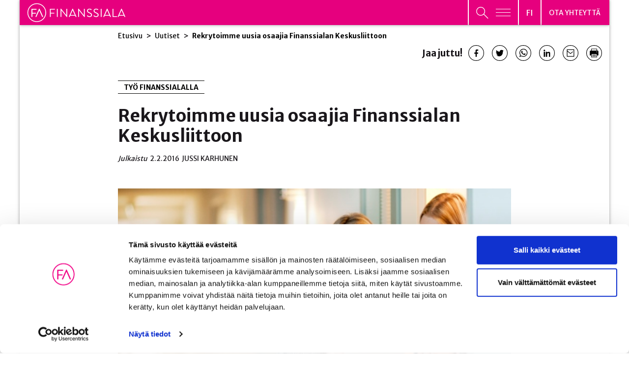

--- FILE ---
content_type: application/javascript
request_url: https://www.finanssiala.fi/wp-content/themes/finanssiala/dist/scripts/main-d249e6dcda6738770ba1.js
body_size: 62736
content:
!function(e){function t(t){for(var n,r,a=t[0],o=t[1],s=0,d=[];s<a.length;s++)r=a[s],Object.prototype.hasOwnProperty.call(i,r)&&i[r]&&d.push(i[r][0]),i[r]=0;for(n in o)Object.prototype.hasOwnProperty.call(o,n)&&(e[n]=o[n]);for(l&&l(t);d.length;)d.shift()()}var n={},i={4:0};function r(t){if(n[t])return n[t].exports;var i=n[t]={i:t,l:!1,exports:{}};return e[t].call(i.exports,i,i.exports,r),i.l=!0,i.exports}r.e=function(e){var t=[],n=i[e];if(0!==n)if(n)t.push(n[2]);else{var a=new Promise((function(t,r){n=i[e]=[t,r]}));t.push(n[2]=a);var o,s=document.createElement("script");s.charset="utf-8",s.timeout=120,r.nc&&s.setAttribute("nonce",r.nc),s.src=function(e){return r.p+"chunk-"+e+"-"+({0:"contact-cards"}[e]||e)+"-"+{0:"74b232ac77676db6e4fc"}[e]+".js"}(e);var l=new Error;o=function(t){s.onerror=s.onload=null,clearTimeout(d);var n=i[e];if(0!==n){if(n){var r=t&&("load"===t.type?"missing":t.type),a=t&&t.target&&t.target.src;l.message="Loading chunk "+e+" failed.\n("+r+": "+a+")",l.name="ChunkLoadError",l.type=r,l.request=a,n[1](l)}i[e]=void 0}};var d=setTimeout((function(){o({type:"timeout",target:s})}),12e4);s.onerror=s.onload=o,document.head.appendChild(s)}return Promise.all(t)},r.m=e,r.c=n,r.d=function(e,t,n){r.o(e,t)||Object.defineProperty(e,t,{enumerable:!0,get:n})},r.r=function(e){"undefined"!=typeof Symbol&&Symbol.toStringTag&&Object.defineProperty(e,Symbol.toStringTag,{value:"Module"}),Object.defineProperty(e,"__esModule",{value:!0})},r.t=function(e,t){if(1&t&&(e=r(e)),8&t)return e;if(4&t&&"object"==typeof e&&e&&e.__esModule)return e;var n=Object.create(null);if(r.r(n),Object.defineProperty(n,"default",{enumerable:!0,value:e}),2&t&&"string"!=typeof e)for(var i in e)r.d(n,i,function(t){return e[t]}.bind(null,i));return n},r.n=function(e){var t=e&&e.__esModule?function(){return e.default}:function(){return e};return r.d(t,"a",t),t},r.o=function(e,t){return Object.prototype.hasOwnProperty.call(e,t)},r.p="/wp-content/themes/finanssiala/dist/scripts/",r.oe=function(e){throw console.error(e),e};var a=window.webpackJsonp=window.webpackJsonp||[],o=a.push.bind(a);a.push=t,a=a.slice();for(var s=0;s<a.length;s++)t(a[s]);var l=o;r(r.s=375)}({1:function(e,t){window.jQuery.default=window.jQuery,e.exports=window.jQuery},160:function(e,t,n){e.exports=function(e){function t(i){if(n[i])return n[i].exports;var r=n[i]={exports:{},id:i,loaded:!1};return e[i].call(r.exports,r,r.exports,t),r.loaded=!0,r.exports}var n={};return t.m=e,t.c=n,t.p="dist/",t(0)}([function(e,t,n){"use strict";function i(e){return e&&e.__esModule?e:{default:e}}var r=Object.assign||function(e){for(var t=1;t<arguments.length;t++){var n=arguments[t];for(var i in n)Object.prototype.hasOwnProperty.call(n,i)&&(e[i]=n[i])}return e},a=(i(n(1)),n(6)),o=i(a),s=i(n(7)),l=i(n(8)),d=i(n(9)),c=i(n(10)),u=i(n(11)),f=i(n(14)),p=[],h=!1,m={offset:120,delay:0,easing:"ease",duration:400,disable:!1,once:!1,startEvent:"DOMContentLoaded",throttleDelay:99,debounceDelay:50,disableMutationObserver:!1},g=function(){var e=arguments.length>0&&void 0!==arguments[0]&&arguments[0];if(e&&(h=!0),h)return p=(0,u.default)(p,m),(0,c.default)(p,m.once),p},v=function(){p=(0,f.default)(),g()};e.exports={init:function(e){m=r(m,e),p=(0,f.default)();var t=document.all&&!window.atob;return function(e){return!0===e||"mobile"===e&&d.default.mobile()||"phone"===e&&d.default.phone()||"tablet"===e&&d.default.tablet()||"function"==typeof e&&!0===e()}(m.disable)||t?void p.forEach((function(e,t){e.node.removeAttribute("data-aos"),e.node.removeAttribute("data-aos-easing"),e.node.removeAttribute("data-aos-duration"),e.node.removeAttribute("data-aos-delay")})):(m.disableMutationObserver||l.default.isSupported()||(console.info('\n      aos: MutationObserver is not supported on this browser,\n      code mutations observing has been disabled.\n      You may have to call "refreshHard()" by yourself.\n    '),m.disableMutationObserver=!0),document.querySelector("body").setAttribute("data-aos-easing",m.easing),document.querySelector("body").setAttribute("data-aos-duration",m.duration),document.querySelector("body").setAttribute("data-aos-delay",m.delay),"DOMContentLoaded"===m.startEvent&&["complete","interactive"].indexOf(document.readyState)>-1?g(!0):"load"===m.startEvent?window.addEventListener(m.startEvent,(function(){g(!0)})):document.addEventListener(m.startEvent,(function(){g(!0)})),window.addEventListener("resize",(0,s.default)(g,m.debounceDelay,!0)),window.addEventListener("orientationchange",(0,s.default)(g,m.debounceDelay,!0)),window.addEventListener("scroll",(0,o.default)((function(){(0,c.default)(p,m.once)}),m.throttleDelay)),m.disableMutationObserver||l.default.ready("[data-aos]",v),p)},refresh:g,refreshHard:v}},function(e,t){},,,,,function(e,t){(function(t){"use strict";function n(e,t,n){function r(t){var n=f,i=p;return f=p=void 0,b=t,m=e.apply(i,n)}function o(e){return b=e,g=setTimeout(d,t),E?r(e):m}function l(e){var n=e-v;return void 0===v||n>=t||n<0||T&&e-b>=h}function d(){var e=_();return l(e)?c(e):void(g=setTimeout(d,function(e){var n=t-(e-v);return T?w(n,h-(e-b)):n}(e)))}function c(e){return g=void 0,C&&f?r(e):(f=p=void 0,m)}function u(){var e=_(),n=l(e);if(f=arguments,p=this,v=e,n){if(void 0===g)return o(v);if(T)return g=setTimeout(d,t),r(v)}return void 0===g&&(g=setTimeout(d,t)),m}var f,p,h,m,g,v,b=0,E=!1,T=!1,C=!0;if("function"!=typeof e)throw new TypeError(s);return t=a(t)||0,i(n)&&(E=!!n.leading,h=(T="maxWait"in n)?y(a(n.maxWait)||0,t):h,C="trailing"in n?!!n.trailing:C),u.cancel=function(){void 0!==g&&clearTimeout(g),b=0,f=v=p=g=void 0},u.flush=function(){return void 0===g?m:c(_())},u}function i(e){var t=void 0===e?"undefined":o(e);return!!e&&("object"==t||"function"==t)}function r(e){return"symbol"==(void 0===e?"undefined":o(e))||function(e){return!!e&&"object"==(void 0===e?"undefined":o(e))}(e)&&b.call(e)==d}function a(e){if("number"==typeof e)return e;if(r(e))return l;if(i(e)){var t="function"==typeof e.valueOf?e.valueOf():e;e=i(t)?t+"":t}if("string"!=typeof e)return 0===e?e:+e;e=e.replace(c,"");var n=f.test(e);return n||p.test(e)?h(e.slice(2),n?2:8):u.test(e)?l:+e}var o="function"==typeof Symbol&&"symbol"==typeof Symbol.iterator?function(e){return typeof e}:function(e){return e&&"function"==typeof Symbol&&e.constructor===Symbol&&e!==Symbol.prototype?"symbol":typeof e},s="Expected a function",l=NaN,d="[object Symbol]",c=/^\s+|\s+$/g,u=/^[-+]0x[0-9a-f]+$/i,f=/^0b[01]+$/i,p=/^0o[0-7]+$/i,h=parseInt,m="object"==(void 0===t?"undefined":o(t))&&t&&t.Object===Object&&t,g="object"==("undefined"==typeof self?"undefined":o(self))&&self&&self.Object===Object&&self,v=m||g||Function("return this")(),b=Object.prototype.toString,y=Math.max,w=Math.min,_=function(){return v.Date.now()};e.exports=function(e,t,r){var a=!0,o=!0;if("function"!=typeof e)throw new TypeError(s);return i(r)&&(a="leading"in r?!!r.leading:a,o="trailing"in r?!!r.trailing:o),n(e,t,{leading:a,maxWait:t,trailing:o})}}).call(t,function(){return this}())},function(e,t){(function(t){"use strict";function n(e){var t=void 0===e?"undefined":a(e);return!!e&&("object"==t||"function"==t)}function i(e){return"symbol"==(void 0===e?"undefined":a(e))||function(e){return!!e&&"object"==(void 0===e?"undefined":a(e))}(e)&&v.call(e)==l}function r(e){if("number"==typeof e)return e;if(i(e))return s;if(n(e)){var t="function"==typeof e.valueOf?e.valueOf():e;e=n(t)?t+"":t}if("string"!=typeof e)return 0===e?e:+e;e=e.replace(d,"");var r=u.test(e);return r||f.test(e)?p(e.slice(2),r?2:8):c.test(e)?s:+e}var a="function"==typeof Symbol&&"symbol"==typeof Symbol.iterator?function(e){return typeof e}:function(e){return e&&"function"==typeof Symbol&&e.constructor===Symbol&&e!==Symbol.prototype?"symbol":typeof e},o="Expected a function",s=NaN,l="[object Symbol]",d=/^\s+|\s+$/g,c=/^[-+]0x[0-9a-f]+$/i,u=/^0b[01]+$/i,f=/^0o[0-7]+$/i,p=parseInt,h="object"==(void 0===t?"undefined":a(t))&&t&&t.Object===Object&&t,m="object"==("undefined"==typeof self?"undefined":a(self))&&self&&self.Object===Object&&self,g=h||m||Function("return this")(),v=Object.prototype.toString,b=Math.max,y=Math.min,w=function(){return g.Date.now()};e.exports=function(e,t,i){function a(t){var n=f,i=p;return f=p=void 0,_=t,m=e.apply(i,n)}function s(e){return _=e,g=setTimeout(d,t),E?a(e):m}function l(e){var n=e-v;return void 0===v||n>=t||n<0||T&&e-_>=h}function d(){var e=w();return l(e)?c(e):void(g=setTimeout(d,function(e){var n=t-(e-v);return T?y(n,h-(e-_)):n}(e)))}function c(e){return g=void 0,C&&f?a(e):(f=p=void 0,m)}function u(){var e=w(),n=l(e);if(f=arguments,p=this,v=e,n){if(void 0===g)return s(v);if(T)return g=setTimeout(d,t),a(v)}return void 0===g&&(g=setTimeout(d,t)),m}var f,p,h,m,g,v,_=0,E=!1,T=!1,C=!0;if("function"!=typeof e)throw new TypeError(o);return t=r(t)||0,n(i)&&(E=!!i.leading,h=(T="maxWait"in i)?b(r(i.maxWait)||0,t):h,C="trailing"in i?!!i.trailing:C),u.cancel=function(){void 0!==g&&clearTimeout(g),_=0,f=v=p=g=void 0},u.flush=function(){return void 0===g?m:c(w())},u}}).call(t,function(){return this}())},function(e,t){"use strict";function n(){return window.MutationObserver||window.WebKitMutationObserver||window.MozMutationObserver}function i(e){e&&e.forEach((function(e){var t=Array.prototype.slice.call(e.addedNodes),n=Array.prototype.slice.call(e.removedNodes);if(function e(t){var n=void 0,i=void 0;for(n=0;n<t.length;n+=1){if((i=t[n]).dataset&&i.dataset.aos)return!0;if(i.children&&e(i.children))return!0}return!1}(t.concat(n)))return r()}))}Object.defineProperty(t,"__esModule",{value:!0});var r=function(){};t.default={isSupported:function(){return!!n()},ready:function(e,t){var a=window.document,o=new(n())(i);r=t,o.observe(a.documentElement,{childList:!0,subtree:!0,removedNodes:!0})}}},function(e,t){"use strict";function n(){return navigator.userAgent||navigator.vendor||window.opera||""}Object.defineProperty(t,"__esModule",{value:!0});var i=function(){function e(e,t){for(var n=0;n<t.length;n++){var i=t[n];i.enumerable=i.enumerable||!1,i.configurable=!0,"value"in i&&(i.writable=!0),Object.defineProperty(e,i.key,i)}}return function(t,n,i){return n&&e(t.prototype,n),i&&e(t,i),t}}(),r=/(android|bb\d+|meego).+mobile|avantgo|bada\/|blackberry|blazer|compal|elaine|fennec|hiptop|iemobile|ip(hone|od)|iris|kindle|lge |maemo|midp|mmp|mobile.+firefox|netfront|opera m(ob|in)i|palm( os)?|phone|p(ixi|re)\/|plucker|pocket|psp|series(4|6)0|symbian|treo|up\.(browser|link)|vodafone|wap|windows ce|xda|xiino/i,a=/1207|6310|6590|3gso|4thp|50[1-6]i|770s|802s|a wa|abac|ac(er|oo|s\-)|ai(ko|rn)|al(av|ca|co)|amoi|an(ex|ny|yw)|aptu|ar(ch|go)|as(te|us)|attw|au(di|\-m|r |s )|avan|be(ck|ll|nq)|bi(lb|rd)|bl(ac|az)|br(e|v)w|bumb|bw\-(n|u)|c55\/|capi|ccwa|cdm\-|cell|chtm|cldc|cmd\-|co(mp|nd)|craw|da(it|ll|ng)|dbte|dc\-s|devi|dica|dmob|do(c|p)o|ds(12|\-d)|el(49|ai)|em(l2|ul)|er(ic|k0)|esl8|ez([4-7]0|os|wa|ze)|fetc|fly(\-|_)|g1 u|g560|gene|gf\-5|g\-mo|go(\.w|od)|gr(ad|un)|haie|hcit|hd\-(m|p|t)|hei\-|hi(pt|ta)|hp( i|ip)|hs\-c|ht(c(\-| |_|a|g|p|s|t)|tp)|hu(aw|tc)|i\-(20|go|ma)|i230|iac( |\-|\/)|ibro|idea|ig01|ikom|im1k|inno|ipaq|iris|ja(t|v)a|jbro|jemu|jigs|kddi|keji|kgt( |\/)|klon|kpt |kwc\-|kyo(c|k)|le(no|xi)|lg( g|\/(k|l|u)|50|54|\-[a-w])|libw|lynx|m1\-w|m3ga|m50\/|ma(te|ui|xo)|mc(01|21|ca)|m\-cr|me(rc|ri)|mi(o8|oa|ts)|mmef|mo(01|02|bi|de|do|t(\-| |o|v)|zz)|mt(50|p1|v )|mwbp|mywa|n10[0-2]|n20[2-3]|n30(0|2)|n50(0|2|5)|n7(0(0|1)|10)|ne((c|m)\-|on|tf|wf|wg|wt)|nok(6|i)|nzph|o2im|op(ti|wv)|oran|owg1|p800|pan(a|d|t)|pdxg|pg(13|\-([1-8]|c))|phil|pire|pl(ay|uc)|pn\-2|po(ck|rt|se)|prox|psio|pt\-g|qa\-a|qc(07|12|21|32|60|\-[2-7]|i\-)|qtek|r380|r600|raks|rim9|ro(ve|zo)|s55\/|sa(ge|ma|mm|ms|ny|va)|sc(01|h\-|oo|p\-)|sdk\/|se(c(\-|0|1)|47|mc|nd|ri)|sgh\-|shar|sie(\-|m)|sk\-0|sl(45|id)|sm(al|ar|b3|it|t5)|so(ft|ny)|sp(01|h\-|v\-|v )|sy(01|mb)|t2(18|50)|t6(00|10|18)|ta(gt|lk)|tcl\-|tdg\-|tel(i|m)|tim\-|t\-mo|to(pl|sh)|ts(70|m\-|m3|m5)|tx\-9|up(\.b|g1|si)|utst|v400|v750|veri|vi(rg|te)|vk(40|5[0-3]|\-v)|vm40|voda|vulc|vx(52|53|60|61|70|80|81|83|85|98)|w3c(\-| )|webc|whit|wi(g |nc|nw)|wmlb|wonu|x700|yas\-|your|zeto|zte\-/i,o=/(android|bb\d+|meego).+mobile|avantgo|bada\/|blackberry|blazer|compal|elaine|fennec|hiptop|iemobile|ip(hone|od)|iris|kindle|lge |maemo|midp|mmp|mobile.+firefox|netfront|opera m(ob|in)i|palm( os)?|phone|p(ixi|re)\/|plucker|pocket|psp|series(4|6)0|symbian|treo|up\.(browser|link)|vodafone|wap|windows ce|xda|xiino|android|ipad|playbook|silk/i,s=/1207|6310|6590|3gso|4thp|50[1-6]i|770s|802s|a wa|abac|ac(er|oo|s\-)|ai(ko|rn)|al(av|ca|co)|amoi|an(ex|ny|yw)|aptu|ar(ch|go)|as(te|us)|attw|au(di|\-m|r |s )|avan|be(ck|ll|nq)|bi(lb|rd)|bl(ac|az)|br(e|v)w|bumb|bw\-(n|u)|c55\/|capi|ccwa|cdm\-|cell|chtm|cldc|cmd\-|co(mp|nd)|craw|da(it|ll|ng)|dbte|dc\-s|devi|dica|dmob|do(c|p)o|ds(12|\-d)|el(49|ai)|em(l2|ul)|er(ic|k0)|esl8|ez([4-7]0|os|wa|ze)|fetc|fly(\-|_)|g1 u|g560|gene|gf\-5|g\-mo|go(\.w|od)|gr(ad|un)|haie|hcit|hd\-(m|p|t)|hei\-|hi(pt|ta)|hp( i|ip)|hs\-c|ht(c(\-| |_|a|g|p|s|t)|tp)|hu(aw|tc)|i\-(20|go|ma)|i230|iac( |\-|\/)|ibro|idea|ig01|ikom|im1k|inno|ipaq|iris|ja(t|v)a|jbro|jemu|jigs|kddi|keji|kgt( |\/)|klon|kpt |kwc\-|kyo(c|k)|le(no|xi)|lg( g|\/(k|l|u)|50|54|\-[a-w])|libw|lynx|m1\-w|m3ga|m50\/|ma(te|ui|xo)|mc(01|21|ca)|m\-cr|me(rc|ri)|mi(o8|oa|ts)|mmef|mo(01|02|bi|de|do|t(\-| |o|v)|zz)|mt(50|p1|v )|mwbp|mywa|n10[0-2]|n20[2-3]|n30(0|2)|n50(0|2|5)|n7(0(0|1)|10)|ne((c|m)\-|on|tf|wf|wg|wt)|nok(6|i)|nzph|o2im|op(ti|wv)|oran|owg1|p800|pan(a|d|t)|pdxg|pg(13|\-([1-8]|c))|phil|pire|pl(ay|uc)|pn\-2|po(ck|rt|se)|prox|psio|pt\-g|qa\-a|qc(07|12|21|32|60|\-[2-7]|i\-)|qtek|r380|r600|raks|rim9|ro(ve|zo)|s55\/|sa(ge|ma|mm|ms|ny|va)|sc(01|h\-|oo|p\-)|sdk\/|se(c(\-|0|1)|47|mc|nd|ri)|sgh\-|shar|sie(\-|m)|sk\-0|sl(45|id)|sm(al|ar|b3|it|t5)|so(ft|ny)|sp(01|h\-|v\-|v )|sy(01|mb)|t2(18|50)|t6(00|10|18)|ta(gt|lk)|tcl\-|tdg\-|tel(i|m)|tim\-|t\-mo|to(pl|sh)|ts(70|m\-|m3|m5)|tx\-9|up(\.b|g1|si)|utst|v400|v750|veri|vi(rg|te)|vk(40|5[0-3]|\-v)|vm40|voda|vulc|vx(52|53|60|61|70|80|81|83|85|98)|w3c(\-| )|webc|whit|wi(g |nc|nw)|wmlb|wonu|x700|yas\-|your|zeto|zte\-/i,l=function(){function e(){!function(e,t){if(!(e instanceof t))throw new TypeError("Cannot call a class as a function")}(this,e)}return i(e,[{key:"phone",value:function(){var e=n();return!(!r.test(e)&&!a.test(e.substr(0,4)))}},{key:"mobile",value:function(){var e=n();return!(!o.test(e)&&!s.test(e.substr(0,4)))}},{key:"tablet",value:function(){return this.mobile()&&!this.phone()}}]),e}();t.default=new l},function(e,t){"use strict";Object.defineProperty(t,"__esModule",{value:!0}),t.default=function(e,t){var n=window.pageYOffset,i=window.innerHeight;e.forEach((function(e,r){!function(e,t,n){var i=e.node.getAttribute("data-aos-once");t>e.position?e.node.classList.add("aos-animate"):void 0!==i&&("false"===i||!n&&"true"!==i)&&e.node.classList.remove("aos-animate")}(e,i+n,t)}))}},function(e,t,n){"use strict";Object.defineProperty(t,"__esModule",{value:!0});var i=function(e){return e&&e.__esModule?e:{default:e}}(n(12));t.default=function(e,t){return e.forEach((function(e,n){e.node.classList.add("aos-init"),e.position=(0,i.default)(e.node,t.offset)})),e}},function(e,t,n){"use strict";Object.defineProperty(t,"__esModule",{value:!0});var i=function(e){return e&&e.__esModule?e:{default:e}}(n(13));t.default=function(e,t){var n=0,r=0,a=window.innerHeight,o={offset:e.getAttribute("data-aos-offset"),anchor:e.getAttribute("data-aos-anchor"),anchorPlacement:e.getAttribute("data-aos-anchor-placement")};switch(o.offset&&!isNaN(o.offset)&&(r=parseInt(o.offset)),o.anchor&&document.querySelectorAll(o.anchor)&&(e=document.querySelectorAll(o.anchor)[0]),n=(0,i.default)(e).top,o.anchorPlacement){case"top-bottom":break;case"center-bottom":n+=e.offsetHeight/2;break;case"bottom-bottom":n+=e.offsetHeight;break;case"top-center":n+=a/2;break;case"bottom-center":n+=a/2+e.offsetHeight;break;case"center-center":n+=a/2+e.offsetHeight/2;break;case"top-top":n+=a;break;case"bottom-top":n+=e.offsetHeight+a;break;case"center-top":n+=e.offsetHeight/2+a}return o.anchorPlacement||o.offset||isNaN(t)||(r=t),n+r}},function(e,t){"use strict";Object.defineProperty(t,"__esModule",{value:!0}),t.default=function(e){for(var t=0,n=0;e&&!isNaN(e.offsetLeft)&&!isNaN(e.offsetTop);)t+=e.offsetLeft-("BODY"!=e.tagName?e.scrollLeft:0),n+=e.offsetTop-("BODY"!=e.tagName?e.scrollTop:0),e=e.offsetParent;return{top:n,left:t}}},function(e,t){"use strict";Object.defineProperty(t,"__esModule",{value:!0}),t.default=function(e){return e=e||document.querySelectorAll("[data-aos]"),Array.prototype.map.call(e,(function(e){return{node:e}}))}}])},161:function(e,t,n){var i,r;function a(){return(a=Object.assign||function(e){for(var t=1;t<arguments.length;t++){var n=arguments[t];for(var i in n)Object.prototype.hasOwnProperty.call(n,i)&&(e[i]=n[i])}return e}).apply(this,arguments)}function o(e){return(o="function"==typeof Symbol&&"symbol"==typeof Symbol.iterator?function(e){return typeof e}:function(e){return e&&"function"==typeof Symbol&&e.constructor===Symbol&&e!==Symbol.prototype?"symbol":typeof e})(e)}!function(a,s){"object"===o(t)&&void 0!==e?e.exports=s():void 0===(r="function"==typeof(i=s)?i.call(t,n,t,e):i)||(e.exports=r)}(0,(function(){"use strict";var e="undefined"!=typeof window,t=e&&!("onscroll"in window)||"undefined"!=typeof navigator&&/(gle|ing|ro)bot|crawl|spider/i.test(navigator.userAgent),n=e&&"IntersectionObserver"in window,i=e&&"classList"in document.createElement("p"),r={elements_selector:"img",container:t||e?document:null,threshold:300,thresholds:null,data_src:"src",data_srcset:"srcset",data_sizes:"sizes",data_bg:"bg",data_poster:"poster",class_loading:"loading",class_loaded:"loaded",class_error:"error",load_delay:0,auto_unobserve:!0,callback_enter:null,callback_exit:null,callback_reveal:null,callback_loaded:null,callback_error:null,callback_finish:null,use_native:!1},o=function(e,t){var n,i=new e(t);try{n=new CustomEvent("LazyLoad::Initialized",{detail:{instance:i}})}catch(e){(n=document.createEvent("CustomEvent")).initCustomEvent("LazyLoad::Initialized",!1,!1,{instance:i})}window.dispatchEvent(n)},s=function(e,t){return e.getAttribute("data-"+t)},l=function(e,t,n){var i="data-"+t;null!==n?e.setAttribute(i,n):e.removeAttribute(i)},d=function(e){return"true"===s(e,"was-processed")},c=function(e,t){return l(e,"ll-timeout",t)},u=function(e){return s(e,"ll-timeout")},f=function(e,t,n,i){e&&(void 0===i?void 0===n?e(t):e(t,n):e(t,n,i))},p=function(e,t){e.loadingCount+=t,0===e._elements.length&&0===e.loadingCount&&f(e._settings.callback_finish,e)},h=function(e){for(var t,n=[],i=0;t=e.children[i];i+=1)"SOURCE"===t.tagName&&n.push(t);return n},m=function(e,t,n){n&&e.setAttribute(t,n)},g=function(e,t){m(e,"sizes",s(e,t.data_sizes)),m(e,"srcset",s(e,t.data_srcset)),m(e,"src",s(e,t.data_src))},v={IMG:function(e,t){var n=e.parentNode;n&&"PICTURE"===n.tagName&&h(n).forEach((function(e){g(e,t)})),g(e,t)},IFRAME:function(e,t){m(e,"src",s(e,t.data_src))},VIDEO:function(e,t){h(e).forEach((function(e){m(e,"src",s(e,t.data_src))})),m(e,"poster",s(e,t.data_poster)),m(e,"src",s(e,t.data_src)),e.load()}},b=function(e,t){i?e.classList.add(t):e.className+=(e.className?" ":"")+t},y=function(e,t){i?e.classList.remove(t):e.className=e.className.replace(new RegExp("(^|\\s+)"+t+"(\\s+|$)")," ").replace(/^\s+/,"").replace(/\s+$/,"")},w=function(e,t,n){e.addEventListener(t,n)},_=function(e,t,n){e.removeEventListener(t,n)},E=function(e,t,n){_(e,"load",t),_(e,"loadeddata",t),_(e,"error",n)},T=function(e,t,n){var i=n._settings,r=t?i.class_loaded:i.class_error,a=t?i.callback_loaded:i.callback_error,o=e.target;y(o,i.class_loading),b(o,r),f(a,o,n),p(n,-1)},C=["IMG","IFRAME","VIDEO"],S=function(e,t){var n=t._observer;k(e,t),n&&t._settings.auto_unobserve&&n.unobserve(e)},x=function(e){var t=u(e);t&&(clearTimeout(t),c(e,null))},k=function(e,t,n){var i=t._settings;!n&&d(e)||(C.indexOf(e.tagName)>-1&&(function(e,t){var n=function n(r){T(r,!0,t),E(e,n,i)},i=function i(r){T(r,!1,t),E(e,n,i)};!function(e,t,n){w(e,"load",t),w(e,"loadeddata",t),w(e,"error",n)}(e,n,i)}(e,t),b(e,i.class_loading)),function(e,t){var n,i,r=t._settings,a=e.tagName,o=v[a];if(o)return o(e,r),p(t,1),void(t._elements=(n=t._elements,i=e,n.filter((function(e){return e!==i}))));!function(e,t){var n=s(e,t.data_src),i=s(e,t.data_bg);n&&(e.style.backgroundImage='url("'.concat(n,'")')),i&&(e.style.backgroundImage=i)}(e,r)}(e,t),function(e){l(e,"was-processed","true")}(e),f(i.callback_reveal,e,t),f(i.callback_set,e,t))},O=function(e){return!!n&&(e._observer=new IntersectionObserver((function(t){t.forEach((function(t){return function(e){return e.isIntersecting||e.intersectionRatio>0}(t)?function(e,t,n){var i=n._settings;f(i.callback_enter,e,t,n),i.load_delay?function(e,t){var n=t._settings.load_delay,i=u(e);i||(i=setTimeout((function(){S(e,t),x(e)}),n),c(e,i))}(e,n):S(e,n)}(t.target,t,e):function(e,t,n){var i=n._settings;f(i.callback_exit,e,t,n),i.load_delay&&x(e)}(t.target,t,e)}))}),{root:(t=e._settings).container===document?null:t.container,rootMargin:t.thresholds||t.threshold+"px"}),!0);var t},I=["IMG","IFRAME"],M=function(e,t){return function(e){return e.filter((function(e){return!d(e)}))}((n=e||function(e){return e.container.querySelectorAll(e.elements_selector)}(t),Array.prototype.slice.call(n)));var n},L=function(t,n){var i;this._settings=function(e){return a({},r,e)}(t),this.loadingCount=0,O(this),this.update(n),i=this,e&&window.addEventListener("online",(function(e){!function(e){var t=e._settings;t.container.querySelectorAll("."+t.class_error).forEach((function(e){y(e,t.class_error),function(e){l(e,"was-processed",null)}(e)})),e.update()}(i)}))};return L.prototype={update:function(e){var n,i=this,r=this._settings;this._elements=M(e,r),!t&&this._observer?(function(e){return e.use_native&&"loading"in HTMLImageElement.prototype}(r)&&((n=this)._elements.forEach((function(e){-1!==I.indexOf(e.tagName)&&(e.setAttribute("loading","lazy"),k(e,n))})),this._elements=M(e,r)),this._elements.forEach((function(e){i._observer.observe(e)}))):this.loadAll()},destroy:function(){var e=this;this._observer&&(this._elements.forEach((function(t){e._observer.unobserve(t)})),this._observer=null),this._elements=null,this._settings=null},load:function(e,t){k(e,this,t)},loadAll:function(){var e=this;this._elements.forEach((function(t){S(t,e)}))}},e&&function(e,t){if(t)if(t.length)for(var n,i=0;n=t[i];i+=1)o(e,n);else o(e,t)}(L,window.lazyLoadOptions),L}))},164:function(e,t,n){!function(t){var n,i,r=!1;function a(e){if("undefined"!=typeof document&&!r){var t=document.documentElement;i=window.pageYOffset,document.documentElement.scrollHeight>window.innerHeight?t.style.width="calc(100% - "+function(){if(void 0!==n)return n;var e=document.documentElement,t=document.createElement("div");return t.setAttribute("style","width:99px;height:99px;position:absolute;top:-9999px;overflow:scroll;"),e.appendChild(t),n=t.offsetWidth-t.clientWidth,e.removeChild(t),n}()+"px)":t.style.width="100%",t.style.position="fixed",t.style.top=-i+"px",t.style.overflow="hidden",r=!0}}function o(){if("undefined"!=typeof document&&r){var e=document.documentElement;e.style.width="",e.style.position="",e.style.top="",e.style.overflow="",window.scroll(0,i),r=!1}}var s={on:a,off:o,toggle:function(){r?o():a()}};void 0!==e.exports?e.exports=s:t.noScroll=s}(this)},165:function(e,t,n){
/**
 * what-input - A global utility for tracking the current input method (mouse, keyboard or touch).
 * @version v5.2.10
 * @link https://github.com/ten1seven/what-input
 * @license MIT
 */
var i;i=function(){return function(e){var t={};function n(i){if(t[i])return t[i].exports;var r=t[i]={exports:{},id:i,loaded:!1};return e[i].call(r.exports,r,r.exports,n),r.loaded=!0,r.exports}return n.m=e,n.c=t,n.p="",n(0)}([function(e,t){"use strict";e.exports=function(){if("undefined"==typeof document||"undefined"==typeof window)return{ask:function(){return"initial"},element:function(){return null},ignoreKeys:function(){},specificKeys:function(){},registerOnChange:function(){},unRegisterOnChange:function(){}};var e=document.documentElement,t=null,n="initial",i=n,r=Date.now(),a="false",o=["button","input","select","textarea"],s=[],l=[16,17,18,91,93],d=[],c={keydown:"keyboard",keyup:"keyboard",mousedown:"mouse",mousemove:"mouse",MSPointerDown:"pointer",MSPointerMove:"pointer",pointerdown:"pointer",pointermove:"pointer",touchstart:"touch",touchend:"touch"},u=!1,f={x:null,y:null},p={2:"touch",3:"touch",4:"mouse"},h=!1;try{var m=Object.defineProperty({},"passive",{get:function(){h=!0}});window.addEventListener("test",null,m)}catch(e){}var g=function(){var e=!!h&&{passive:!0};document.addEventListener("DOMContentLoaded",v),window.PointerEvent?(window.addEventListener("pointerdown",b),window.addEventListener("pointermove",w)):window.MSPointerEvent?(window.addEventListener("MSPointerDown",b),window.addEventListener("MSPointerMove",w)):(window.addEventListener("mousedown",b),window.addEventListener("mousemove",w),"ontouchstart"in window&&(window.addEventListener("touchstart",b,e),window.addEventListener("touchend",b))),window.addEventListener(x(),w,e),window.addEventListener("keydown",b),window.addEventListener("keyup",b),window.addEventListener("focusin",_),window.addEventListener("focusout",E)},v=function(){if(a=!(e.getAttribute("data-whatpersist")||"false"===document.body.getAttribute("data-whatpersist")))try{window.sessionStorage.getItem("what-input")&&(n=window.sessionStorage.getItem("what-input")),window.sessionStorage.getItem("what-intent")&&(i=window.sessionStorage.getItem("what-intent"))}catch(e){}y("input"),y("intent")},b=function(e){var t=e.which,r=c[e.type];"pointer"===r&&(r=C(e));var a=!d.length&&-1===l.indexOf(t),s=d.length&&-1!==d.indexOf(t),u="keyboard"===r&&t&&(a||s)||"mouse"===r||"touch"===r;if(S(r)&&(u=!1),u&&n!==r&&(T("input",n=r),y("input")),u&&i!==r){var f=document.activeElement;f&&f.nodeName&&(-1===o.indexOf(f.nodeName.toLowerCase())||"button"===f.nodeName.toLowerCase()&&!I(f,"form"))&&(T("intent",i=r),y("intent"))}},y=function(t){e.setAttribute("data-what"+t,"input"===t?n:i),k(t)},w=function(e){var t=c[e.type];"pointer"===t&&(t=C(e)),O(e),(!u&&!S(t)||u&&"wheel"===e.type||"mousewheel"===e.type||"DOMMouseScroll"===e.type)&&i!==t&&(T("intent",i=t),y("intent"))},_=function(n){n.target.nodeName?(t=n.target.nodeName.toLowerCase(),e.setAttribute("data-whatelement",t),n.target.classList&&n.target.classList.length&&e.setAttribute("data-whatclasses",n.target.classList.toString().replace(" ",","))):E()},E=function(){t=null,e.removeAttribute("data-whatelement"),e.removeAttribute("data-whatclasses")},T=function(e,t){if(a)try{window.sessionStorage.setItem("what-"+e,t)}catch(e){}},C=function(e){return"number"==typeof e.pointerType?p[e.pointerType]:"pen"===e.pointerType?"touch":e.pointerType},S=function(e){var t=Date.now(),i="mouse"===e&&"touch"===n&&t-r<200;return r=t,i},x=function(){return"onwheel"in document.createElement("div")?"wheel":void 0!==document.onmousewheel?"mousewheel":"DOMMouseScroll"},k=function(e){for(var t=0,r=s.length;t<r;t++)s[t].type===e&&s[t].fn.call(void 0,"input"===e?n:i)},O=function(e){f.x!==e.screenX||f.y!==e.screenY?(u=!1,f.x=e.screenX,f.y=e.screenY):u=!0},I=function(e,t){var n=window.Element.prototype;if(n.matches||(n.matches=n.msMatchesSelector||n.webkitMatchesSelector),n.closest)return e.closest(t);do{if(e.matches(t))return e;e=e.parentElement||e.parentNode}while(null!==e&&1===e.nodeType);return null};return"addEventListener"in window&&Array.prototype.indexOf&&(c[x()]="mouse",g()),{ask:function(e){return"intent"===e?i:n},element:function(){return t},ignoreKeys:function(e){l=e},specificKeys:function(e){d=e},registerOnChange:function(e,t){s.push({fn:e,type:t||"input"})},unRegisterOnChange:function(e){var t=function(e){for(var t=0,n=s.length;t<n;t++)if(s[t].fn===e)return t}(e);(t||0===t)&&s.splice(t,1)},clearStorage:function(){window.sessionStorage.clear()}}}()}])},e.exports=i()},166:function(e,t){var n,i;n=window.jQuery,(i=n("#hero-webm-mp4-video")).length>0&&{get_video_url:function(e){return e?(this.doesBrowserSupportWebm=this.doesBrowserSupportWebm||!1,this.doesBrowserSupportWebm?e.videoWebm:e.videoMp4):""},does_browser_support_webm:function(){return document.createElement("video").canPlayType('video/webm; codecs="vp8, vorbis"')},play_video_after_full_download:function(e){if(!e||!e.data())return!1;var t=this.get_video_url(e.data(),this.does_browser_support_webm());n.ajax({url:t,context:{$video:e},success:function(){e.attr("src",t),setTimeout((function(){e.get(0).play(),e.addClass("s-hero__webm-mp4-video--ready")}),200)}})}}.play_video_after_full_download(i)},167:function(e,t,n){var i,r,a;
/*! Magnific Popup - v1.1.0 - 2016-02-20
* http://dimsemenov.com/plugins/magnific-popup/
* Copyright (c) 2016 Dmitry Semenov; */r=[n(1)],void 0===(a="function"==typeof(i=function(e){var t,n,i,r,a,o,s=function(){},l=!!window.jQuery,d=e(window),c=function(e,n){t.ev.on("mfp"+e+".mfp",n)},u=function(t,n,i,r){var a=document.createElement("div");return a.className="mfp-"+t,i&&(a.innerHTML=i),r?n&&n.appendChild(a):(a=e(a),n&&a.appendTo(n)),a},f=function(n,i){t.ev.triggerHandler("mfp"+n,i),t.st.callbacks&&(n=n.charAt(0).toLowerCase()+n.slice(1),t.st.callbacks[n]&&t.st.callbacks[n].apply(t,e.isArray(i)?i:[i]))},p=function(n){return n===o&&t.currTemplate.closeBtn||(t.currTemplate.closeBtn=e(t.st.closeMarkup.replace("%title%",t.st.tClose)),o=n),t.currTemplate.closeBtn},h=function(){e.magnificPopup.instance||((t=new s).init(),e.magnificPopup.instance=t)};s.prototype={constructor:s,init:function(){var n=navigator.appVersion;t.isLowIE=t.isIE8=document.all&&!document.addEventListener,t.isAndroid=/android/gi.test(n),t.isIOS=/iphone|ipad|ipod/gi.test(n),t.supportsTransition=function(){var e=document.createElement("p").style,t=["ms","O","Moz","Webkit"];if(void 0!==e.transition)return!0;for(;t.length;)if(t.pop()+"Transition"in e)return!0;return!1}(),t.probablyMobile=t.isAndroid||t.isIOS||/(Opera Mini)|Kindle|webOS|BlackBerry|(Opera Mobi)|(Windows Phone)|IEMobile/i.test(navigator.userAgent),i=e(document),t.popupsCache={}},open:function(n){var r;if(!1===n.isObj){t.items=n.items.toArray(),t.index=0;var o,s=n.items;for(r=0;r<s.length;r++)if((o=s[r]).parsed&&(o=o.el[0]),o===n.el[0]){t.index=r;break}}else t.items=e.isArray(n.items)?n.items:[n.items],t.index=n.index||0;if(!t.isOpen){t.types=[],a="",n.mainEl&&n.mainEl.length?t.ev=n.mainEl.eq(0):t.ev=i,n.key?(t.popupsCache[n.key]||(t.popupsCache[n.key]={}),t.currTemplate=t.popupsCache[n.key]):t.currTemplate={},t.st=e.extend(!0,{},e.magnificPopup.defaults,n),t.fixedContentPos="auto"===t.st.fixedContentPos?!t.probablyMobile:t.st.fixedContentPos,t.st.modal&&(t.st.closeOnContentClick=!1,t.st.closeOnBgClick=!1,t.st.showCloseBtn=!1,t.st.enableEscapeKey=!1),t.bgOverlay||(t.bgOverlay=u("bg").on("click.mfp",(function(){t.close()})),t.wrap=u("wrap").attr("tabindex",-1).on("click.mfp",(function(e){t._checkIfClose(e.target)&&t.close()})),t.container=u("container",t.wrap)),t.contentContainer=u("content"),t.st.preloader&&(t.preloader=u("preloader",t.container,t.st.tLoading));var l=e.magnificPopup.modules;for(r=0;r<l.length;r++){var h=l[r];h=h.charAt(0).toUpperCase()+h.slice(1),t["init"+h].call(t)}f("BeforeOpen"),t.st.showCloseBtn&&(t.st.closeBtnInside?(c("MarkupParse",(function(e,t,n,i){n.close_replaceWith=p(i.type)})),a+=" mfp-close-btn-in"):t.wrap.append(p())),t.st.alignTop&&(a+=" mfp-align-top"),t.fixedContentPos?t.wrap.css({overflow:t.st.overflowY,overflowX:"hidden",overflowY:t.st.overflowY}):t.wrap.css({top:d.scrollTop(),position:"absolute"}),(!1===t.st.fixedBgPos||"auto"===t.st.fixedBgPos&&!t.fixedContentPos)&&t.bgOverlay.css({height:i.height(),position:"absolute"}),t.st.enableEscapeKey&&i.on("keyup.mfp",(function(e){27===e.keyCode&&t.close()})),d.on("resize.mfp",(function(){t.updateSize()})),t.st.closeOnContentClick||(a+=" mfp-auto-cursor"),a&&t.wrap.addClass(a);var m=t.wH=d.height(),g={};if(t.fixedContentPos&&t._hasScrollBar(m)){var v=t._getScrollbarSize();v&&(g.marginRight=v)}t.fixedContentPos&&(t.isIE7?e("body, html").css("overflow","hidden"):g.overflow="hidden");var b=t.st.mainClass;return t.isIE7&&(b+=" mfp-ie7"),b&&t._addClassToMFP(b),t.updateItemHTML(),f("BuildControls"),e("html").css(g),t.bgOverlay.add(t.wrap).prependTo(t.st.prependTo||e(document.body)),t._lastFocusedEl=document.activeElement,setTimeout((function(){t.content?(t._addClassToMFP("mfp-ready"),t._setFocus()):t.bgOverlay.addClass("mfp-ready"),i.on("focusin.mfp",t._onFocusIn)}),16),t.isOpen=!0,t.updateSize(m),f("Open"),n}t.updateItemHTML()},close:function(){t.isOpen&&(f("BeforeClose"),t.isOpen=!1,t.st.removalDelay&&!t.isLowIE&&t.supportsTransition?(t._addClassToMFP("mfp-removing"),setTimeout((function(){t._close()}),t.st.removalDelay)):t._close())},_close:function(){f("Close");var n="mfp-removing mfp-ready ";if(t.bgOverlay.detach(),t.wrap.detach(),t.container.empty(),t.st.mainClass&&(n+=t.st.mainClass+" "),t._removeClassFromMFP(n),t.fixedContentPos){var r={marginRight:""};t.isIE7?e("body, html").css("overflow",""):r.overflow="",e("html").css(r)}i.off("keyup.mfp focusin.mfp"),t.ev.off(".mfp"),t.wrap.attr("class","mfp-wrap").removeAttr("style"),t.bgOverlay.attr("class","mfp-bg"),t.container.attr("class","mfp-container"),!t.st.showCloseBtn||t.st.closeBtnInside&&!0!==t.currTemplate[t.currItem.type]||t.currTemplate.closeBtn&&t.currTemplate.closeBtn.detach(),t.st.autoFocusLast&&t._lastFocusedEl&&e(t._lastFocusedEl).focus(),t.currItem=null,t.content=null,t.currTemplate=null,t.prevHeight=0,f("AfterClose")},updateSize:function(e){if(t.isIOS){var n=document.documentElement.clientWidth/window.innerWidth,i=window.innerHeight*n;t.wrap.css("height",i),t.wH=i}else t.wH=e||d.height();t.fixedContentPos||t.wrap.css("height",t.wH),f("Resize")},updateItemHTML:function(){var n=t.items[t.index];t.contentContainer.detach(),t.content&&t.content.detach(),n.parsed||(n=t.parseEl(t.index));var i=n.type;if(f("BeforeChange",[t.currItem?t.currItem.type:"",i]),t.currItem=n,!t.currTemplate[i]){var a=!!t.st[i]&&t.st[i].markup;f("FirstMarkupParse",a),t.currTemplate[i]=!a||e(a)}r&&r!==n.type&&t.container.removeClass("mfp-"+r+"-holder");var o=t["get"+i.charAt(0).toUpperCase()+i.slice(1)](n,t.currTemplate[i]);t.appendContent(o,i),n.preloaded=!0,f("Change",n),r=n.type,t.container.prepend(t.contentContainer),f("AfterChange")},appendContent:function(e,n){t.content=e,e?t.st.showCloseBtn&&t.st.closeBtnInside&&!0===t.currTemplate[n]?t.content.find(".mfp-close").length||t.content.append(p()):t.content=e:t.content="",f("BeforeAppend"),t.container.addClass("mfp-"+n+"-holder"),t.contentContainer.append(t.content)},parseEl:function(n){var i,r=t.items[n];if(r.tagName?r={el:e(r)}:(i=r.type,r={data:r,src:r.src}),r.el){for(var a=t.types,o=0;o<a.length;o++)if(r.el.hasClass("mfp-"+a[o])){i=a[o];break}r.src=r.el.attr("data-mfp-src"),r.src||(r.src=r.el.attr("href"))}return r.type=i||t.st.type||"inline",r.index=n,r.parsed=!0,t.items[n]=r,f("ElementParse",r),t.items[n]},addGroup:function(e,n){var i=function(i){i.mfpEl=this,t._openClick(i,e,n)};n||(n={});var r="click.magnificPopup";n.mainEl=e,n.items?(n.isObj=!0,e.off(r).on(r,i)):(n.isObj=!1,n.delegate?e.off(r).on(r,n.delegate,i):(n.items=e,e.off(r).on(r,i)))},_openClick:function(n,i,r){if((void 0!==r.midClick?r.midClick:e.magnificPopup.defaults.midClick)||!(2===n.which||n.ctrlKey||n.metaKey||n.altKey||n.shiftKey)){var a=void 0!==r.disableOn?r.disableOn:e.magnificPopup.defaults.disableOn;if(a)if(e.isFunction(a)){if(!a.call(t))return!0}else if(d.width()<a)return!0;n.type&&(n.preventDefault(),t.isOpen&&n.stopPropagation()),r.el=e(n.mfpEl),r.delegate&&(r.items=i.find(r.delegate)),t.open(r)}},updateStatus:function(e,i){if(t.preloader){n!==e&&t.container.removeClass("mfp-s-"+n),i||"loading"!==e||(i=t.st.tLoading);var r={status:e,text:i};f("UpdateStatus",r),e=r.status,i=r.text,t.preloader.html(i),t.preloader.find("a").on("click",(function(e){e.stopImmediatePropagation()})),t.container.addClass("mfp-s-"+e),n=e}},_checkIfClose:function(n){if(!e(n).hasClass("mfp-prevent-close")){var i=t.st.closeOnContentClick,r=t.st.closeOnBgClick;if(i&&r)return!0;if(!t.content||e(n).hasClass("mfp-close")||t.preloader&&n===t.preloader[0])return!0;if(n===t.content[0]||e.contains(t.content[0],n)){if(i)return!0}else if(r&&e.contains(document,n))return!0;return!1}},_addClassToMFP:function(e){t.bgOverlay.addClass(e),t.wrap.addClass(e)},_removeClassFromMFP:function(e){this.bgOverlay.removeClass(e),t.wrap.removeClass(e)},_hasScrollBar:function(e){return(t.isIE7?i.height():document.body.scrollHeight)>(e||d.height())},_setFocus:function(){(t.st.focus?t.content.find(t.st.focus).eq(0):t.wrap).focus()},_onFocusIn:function(n){if(n.target!==t.wrap[0]&&!e.contains(t.wrap[0],n.target))return t._setFocus(),!1},_parseMarkup:function(t,n,i){var r;i.data&&(n=e.extend(i.data,n)),f("MarkupParse",[t,n,i]),e.each(n,(function(n,i){if(void 0===i||!1===i)return!0;if((r=n.split("_")).length>1){var a=t.find(".mfp-"+r[0]);if(a.length>0){var o=r[1];"replaceWith"===o?a[0]!==i[0]&&a.replaceWith(i):"img"===o?a.is("img")?a.attr("src",i):a.replaceWith(e("<img>").attr("src",i).attr("class",a.attr("class"))):a.attr(r[1],i)}}else t.find(".mfp-"+n).html(i)}))},_getScrollbarSize:function(){if(void 0===t.scrollbarSize){var e=document.createElement("div");e.style.cssText="width: 99px; height: 99px; overflow: scroll; position: absolute; top: -9999px;",document.body.appendChild(e),t.scrollbarSize=e.offsetWidth-e.clientWidth,document.body.removeChild(e)}return t.scrollbarSize}},e.magnificPopup={instance:null,proto:s.prototype,modules:[],open:function(t,n){return h(),(t=t?e.extend(!0,{},t):{}).isObj=!0,t.index=n||0,this.instance.open(t)},close:function(){return e.magnificPopup.instance&&e.magnificPopup.instance.close()},registerModule:function(t,n){n.options&&(e.magnificPopup.defaults[t]=n.options),e.extend(this.proto,n.proto),this.modules.push(t)},defaults:{disableOn:0,key:null,midClick:!1,mainClass:"",preloader:!0,focus:"",closeOnContentClick:!1,closeOnBgClick:!0,closeBtnInside:!0,showCloseBtn:!0,enableEscapeKey:!0,modal:!1,alignTop:!1,removalDelay:0,prependTo:null,fixedContentPos:"auto",fixedBgPos:"auto",overflowY:"auto",closeMarkup:'<button title="%title%" type="button" class="mfp-close">&#215;</button>',tClose:"Close (Esc)",tLoading:"Loading...",autoFocusLast:!0}},e.fn.magnificPopup=function(n){h();var i=e(this);if("string"==typeof n)if("open"===n){var r,a=l?i.data("magnificPopup"):i[0].magnificPopup,o=parseInt(arguments[1],10)||0;a.items?r=a.items[o]:(r=i,a.delegate&&(r=r.find(a.delegate)),r=r.eq(o)),t._openClick({mfpEl:r},i,a)}else t.isOpen&&t[n].apply(t,Array.prototype.slice.call(arguments,1));else n=e.extend(!0,{},n),l?i.data("magnificPopup",n):i[0].magnificPopup=n,t.addGroup(i,n);return i};var m,g,v,b=function(){v&&(g.after(v.addClass(m)).detach(),v=null)};e.magnificPopup.registerModule("inline",{options:{hiddenClass:"hide",markup:"",tNotFound:"Content not found"},proto:{initInline:function(){t.types.push("inline"),c("Close.inline",(function(){b()}))},getInline:function(n,i){if(b(),n.src){var r=t.st.inline,a=e(n.src);if(a.length){var o=a[0].parentNode;o&&o.tagName&&(g||(m=r.hiddenClass,g=u(m),m="mfp-"+m),v=a.after(g).detach().removeClass(m)),t.updateStatus("ready")}else t.updateStatus("error",r.tNotFound),a=e("<div>");return n.inlineElement=a,a}return t.updateStatus("ready"),t._parseMarkup(i,{},n),i}}});var y,w=function(){y&&e(document.body).removeClass(y)},_=function(){w(),t.req&&t.req.abort()};e.magnificPopup.registerModule("ajax",{options:{settings:null,cursor:"mfp-ajax-cur",tError:'<a href="%url%">The content</a> could not be loaded.'},proto:{initAjax:function(){t.types.push("ajax"),y=t.st.ajax.cursor,c("Close.ajax",_),c("BeforeChange.ajax",_)},getAjax:function(n){y&&e(document.body).addClass(y),t.updateStatus("loading");var i=e.extend({url:n.src,success:function(i,r,a){var o={data:i,xhr:a};f("ParseAjax",o),t.appendContent(e(o.data),"ajax"),n.finished=!0,w(),t._setFocus(),setTimeout((function(){t.wrap.addClass("mfp-ready")}),16),t.updateStatus("ready"),f("AjaxContentAdded")},error:function(){w(),n.finished=n.loadError=!0,t.updateStatus("error",t.st.ajax.tError.replace("%url%",n.src))}},t.st.ajax.settings);return t.req=e.ajax(i),""}}});var E,T,C=function(n){if(n.data&&void 0!==n.data.title)return n.data.title;var i=t.st.image.titleSrc;if(i){if(e.isFunction(i))return i.call(t,n);if(n.el)return n.el.attr(i)||""}return""};e.magnificPopup.registerModule("image",{options:{markup:'<div class="mfp-figure"><div class="mfp-close"></div><figure><div class="mfp-img"></div><figcaption><div class="mfp-bottom-bar"><div class="mfp-title"></div><div class="mfp-counter"></div></div></figcaption></figure></div>',cursor:"mfp-zoom-out-cur",titleSrc:"title",verticalFit:!0,tError:'<a href="%url%">The image</a> could not be loaded.'},proto:{initImage:function(){var n=t.st.image,i=".image";t.types.push("image"),c("Open"+i,(function(){"image"===t.currItem.type&&n.cursor&&e(document.body).addClass(n.cursor)})),c("Close"+i,(function(){n.cursor&&e(document.body).removeClass(n.cursor),d.off("resize.mfp")})),c("Resize"+i,t.resizeImage),t.isLowIE&&c("AfterChange",t.resizeImage)},resizeImage:function(){var e=t.currItem;if(e&&e.img&&t.st.image.verticalFit){var n=0;t.isLowIE&&(n=parseInt(e.img.css("padding-top"),10)+parseInt(e.img.css("padding-bottom"),10)),e.img.css("max-height",t.wH-n)}},_onImageHasSize:function(e){e.img&&(e.hasSize=!0,E&&clearInterval(E),e.isCheckingImgSize=!1,f("ImageHasSize",e),e.imgHidden&&(t.content&&t.content.removeClass("mfp-loading"),e.imgHidden=!1))},findImageSize:function(e){var n=0,i=e.img[0],r=function(a){E&&clearInterval(E),E=setInterval((function(){i.naturalWidth>0?t._onImageHasSize(e):(n>200&&clearInterval(E),3==++n?r(10):40===n?r(50):100===n&&r(500))}),a)};r(1)},getImage:function(n,i){var r=0,a=function(){n&&(n.img[0].complete?(n.img.off(".mfploader"),n===t.currItem&&(t._onImageHasSize(n),t.updateStatus("ready")),n.hasSize=!0,n.loaded=!0,f("ImageLoadComplete")):++r<200?setTimeout(a,100):o())},o=function(){n&&(n.img.off(".mfploader"),n===t.currItem&&(t._onImageHasSize(n),t.updateStatus("error",s.tError.replace("%url%",n.src))),n.hasSize=!0,n.loaded=!0,n.loadError=!0)},s=t.st.image,l=i.find(".mfp-img");if(l.length){var d=document.createElement("img");d.className="mfp-img",n.el&&n.el.find("img").length&&(d.alt=n.el.find("img").attr("alt")),n.img=e(d).on("load.mfploader",a).on("error.mfploader",o),d.src=n.src,l.is("img")&&(n.img=n.img.clone()),(d=n.img[0]).naturalWidth>0?n.hasSize=!0:d.width||(n.hasSize=!1)}return t._parseMarkup(i,{title:C(n),img_replaceWith:n.img},n),t.resizeImage(),n.hasSize?(E&&clearInterval(E),n.loadError?(i.addClass("mfp-loading"),t.updateStatus("error",s.tError.replace("%url%",n.src))):(i.removeClass("mfp-loading"),t.updateStatus("ready")),i):(t.updateStatus("loading"),n.loading=!0,n.hasSize||(n.imgHidden=!0,i.addClass("mfp-loading"),t.findImageSize(n)),i)}}}),e.magnificPopup.registerModule("zoom",{options:{enabled:!1,easing:"ease-in-out",duration:300,opener:function(e){return e.is("img")?e:e.find("img")}},proto:{initZoom:function(){var e,n=t.st.zoom,i=".zoom";if(n.enabled&&t.supportsTransition){var r,a,o=n.duration,s=function(e){var t=e.clone().removeAttr("style").removeAttr("class").addClass("mfp-animated-image"),i="all "+n.duration/1e3+"s "+n.easing,r={position:"fixed",zIndex:9999,left:0,top:0,"-webkit-backface-visibility":"hidden"},a="transition";return r["-webkit-"+a]=r["-moz-"+a]=r["-o-"+a]=r[a]=i,t.css(r),t},l=function(){t.content.css("visibility","visible")};c("BuildControls"+i,(function(){if(t._allowZoom()){if(clearTimeout(r),t.content.css("visibility","hidden"),!(e=t._getItemToZoom()))return void l();(a=s(e)).css(t._getOffset()),t.wrap.append(a),r=setTimeout((function(){a.css(t._getOffset(!0)),r=setTimeout((function(){l(),setTimeout((function(){a.remove(),e=a=null,f("ZoomAnimationEnded")}),16)}),o)}),16)}})),c("BeforeClose"+i,(function(){if(t._allowZoom()){if(clearTimeout(r),t.st.removalDelay=o,!e){if(!(e=t._getItemToZoom()))return;a=s(e)}a.css(t._getOffset(!0)),t.wrap.append(a),t.content.css("visibility","hidden"),setTimeout((function(){a.css(t._getOffset())}),16)}})),c("Close"+i,(function(){t._allowZoom()&&(l(),a&&a.remove(),e=null)}))}},_allowZoom:function(){return"image"===t.currItem.type},_getItemToZoom:function(){return!!t.currItem.hasSize&&t.currItem.img},_getOffset:function(n){var i,r=(i=n?t.currItem.img:t.st.zoom.opener(t.currItem.el||t.currItem)).offset(),a=parseInt(i.css("padding-top"),10),o=parseInt(i.css("padding-bottom"),10);r.top-=e(window).scrollTop()-a;var s={width:i.width(),height:(l?i.innerHeight():i[0].offsetHeight)-o-a};return void 0===T&&(T=void 0!==document.createElement("p").style.MozTransform),T?s["-moz-transform"]=s.transform="translate("+r.left+"px,"+r.top+"px)":(s.left=r.left,s.top=r.top),s}}});var S=function(e){if(t.currTemplate.iframe){var n=t.currTemplate.iframe.find("iframe");n.length&&(e||(n[0].src="//about:blank"),t.isIE8&&n.css("display",e?"block":"none"))}};e.magnificPopup.registerModule("iframe",{options:{markup:'<div class="mfp-iframe-scaler"><div class="mfp-close"></div><iframe class="mfp-iframe" src="//about:blank" frameborder="0" allowfullscreen></iframe></div>',srcAction:"iframe_src",patterns:{youtube:{index:"youtube.com",id:"v=",src:"//www.youtube.com/embed/%id%?autoplay=1"},vimeo:{index:"vimeo.com/",id:"/",src:"//player.vimeo.com/video/%id%?autoplay=1"},gmaps:{index:"//maps.google.",src:"%id%&output=embed"}}},proto:{initIframe:function(){t.types.push("iframe"),c("BeforeChange",(function(e,t,n){t!==n&&("iframe"===t?S():"iframe"===n&&S(!0))})),c("Close.iframe",(function(){S()}))},getIframe:function(n,i){var r=n.src,a=t.st.iframe;e.each(a.patterns,(function(){if(r.indexOf(this.index)>-1)return this.id&&(r="string"==typeof this.id?r.substr(r.lastIndexOf(this.id)+this.id.length,r.length):this.id.call(this,r)),r=this.src.replace("%id%",r),!1}));var o={};return a.srcAction&&(o[a.srcAction]=r),t._parseMarkup(i,o,n),t.updateStatus("ready"),i}}});var x=function(e){var n=t.items.length;return e>n-1?e-n:e<0?n+e:e},k=function(e,t,n){return e.replace(/%curr%/gi,t+1).replace(/%total%/gi,n)};e.magnificPopup.registerModule("gallery",{options:{enabled:!1,arrowMarkup:'<button title="%title%" type="button" class="mfp-arrow mfp-arrow-%dir%"></button>',preload:[0,2],navigateByImgClick:!0,arrows:!0,tPrev:"Previous (Left arrow key)",tNext:"Next (Right arrow key)",tCounter:"%curr% of %total%"},proto:{initGallery:function(){var n=t.st.gallery,r=".mfp-gallery";if(t.direction=!0,!n||!n.enabled)return!1;a+=" mfp-gallery",c("Open"+r,(function(){n.navigateByImgClick&&t.wrap.on("click"+r,".mfp-img",(function(){if(t.items.length>1)return t.next(),!1})),i.on("keydown"+r,(function(e){37===e.keyCode?t.prev():39===e.keyCode&&t.next()}))})),c("UpdateStatus"+r,(function(e,n){n.text&&(n.text=k(n.text,t.currItem.index,t.items.length))})),c("MarkupParse"+r,(function(e,i,r,a){var o=t.items.length;r.counter=o>1?k(n.tCounter,a.index,o):""})),c("BuildControls"+r,(function(){if(t.items.length>1&&n.arrows&&!t.arrowLeft){var i=n.arrowMarkup,r=t.arrowLeft=e(i.replace(/%title%/gi,n.tPrev).replace(/%dir%/gi,"left")).addClass("mfp-prevent-close"),a=t.arrowRight=e(i.replace(/%title%/gi,n.tNext).replace(/%dir%/gi,"right")).addClass("mfp-prevent-close");r.click((function(){t.prev()})),a.click((function(){t.next()})),t.container.append(r.add(a))}})),c("Change"+r,(function(){t._preloadTimeout&&clearTimeout(t._preloadTimeout),t._preloadTimeout=setTimeout((function(){t.preloadNearbyImages(),t._preloadTimeout=null}),16)})),c("Close"+r,(function(){i.off(r),t.wrap.off("click"+r),t.arrowRight=t.arrowLeft=null}))},next:function(){t.direction=!0,t.index=x(t.index+1),t.updateItemHTML()},prev:function(){t.direction=!1,t.index=x(t.index-1),t.updateItemHTML()},goTo:function(e){t.direction=e>=t.index,t.index=e,t.updateItemHTML()},preloadNearbyImages:function(){var e,n=t.st.gallery.preload,i=Math.min(n[0],t.items.length),r=Math.min(n[1],t.items.length);for(e=1;e<=(t.direction?r:i);e++)t._preloadItem(t.index+e);for(e=1;e<=(t.direction?i:r);e++)t._preloadItem(t.index-e)},_preloadItem:function(n){if(n=x(n),!t.items[n].preloaded){var i=t.items[n];i.parsed||(i=t.parseEl(n)),f("LazyLoad",i),"image"===i.type&&(i.img=e('<img class="mfp-img" />').on("load.mfploader",(function(){i.hasSize=!0})).on("error.mfploader",(function(){i.hasSize=!0,i.loadError=!0,f("LazyLoadError",i)})).attr("src",i.src)),i.preloaded=!0}}}}),e.magnificPopup.registerModule("retina",{options:{replaceSrc:function(e){return e.src.replace(/\.\w+$/,(function(e){return"@2x"+e}))},ratio:1},proto:{initRetina:function(){if(window.devicePixelRatio>1){var e=t.st.retina,n=e.ratio;(n=isNaN(n)?n():n)>1&&(c("ImageHasSize.retina",(function(e,t){t.img.css({"max-width":t.img[0].naturalWidth/n,width:"100%"})})),c("ElementParse.retina",(function(t,i){i.src=e.replaceSrc(i,n)})))}}}}),h()})?i.apply(t,r):i)||(e.exports=a)},168:function(e,t,n){
/*!
  * Bootstrap v4.5.3 (https://getbootstrap.com/)
  * Copyright 2011-2020 The Bootstrap Authors (https://github.com/twbs/bootstrap/graphs/contributors)
  * Licensed under MIT (https://github.com/twbs/bootstrap/blob/main/LICENSE)
  */
!function(e,t,n){"use strict";function i(e){return e&&"object"==typeof e&&"default"in e?e:{default:e}}var r=i(t),a=i(n);function o(e,t){for(var n=0;n<t.length;n++){var i=t[n];i.enumerable=i.enumerable||!1,i.configurable=!0,"value"in i&&(i.writable=!0),Object.defineProperty(e,i.key,i)}}function s(e,t,n){return t&&o(e.prototype,t),n&&o(e,n),e}function l(){return(l=Object.assign||function(e){for(var t=1;t<arguments.length;t++){var n=arguments[t];for(var i in n)Object.prototype.hasOwnProperty.call(n,i)&&(e[i]=n[i])}return e}).apply(this,arguments)}function d(e){var t=this,n=!1;return r.default(this).one(c.TRANSITION_END,(function(){n=!0})),setTimeout((function(){n||c.triggerTransitionEnd(t)}),e),this}var c={TRANSITION_END:"bsTransitionEnd",getUID:function(e){do{e+=~~(1e6*Math.random())}while(document.getElementById(e));return e},getSelectorFromElement:function(e){var t=e.getAttribute("data-target");if(!t||"#"===t){var n=e.getAttribute("href");t=n&&"#"!==n?n.trim():""}try{return document.querySelector(t)?t:null}catch(e){return null}},getTransitionDurationFromElement:function(e){if(!e)return 0;var t=r.default(e).css("transition-duration"),n=r.default(e).css("transition-delay"),i=parseFloat(t),a=parseFloat(n);return i||a?(t=t.split(",")[0],n=n.split(",")[0],1e3*(parseFloat(t)+parseFloat(n))):0},reflow:function(e){return e.offsetHeight},triggerTransitionEnd:function(e){r.default(e).trigger("transitionend")},supportsTransitionEnd:function(){return Boolean("transitionend")},isElement:function(e){return(e[0]||e).nodeType},typeCheckConfig:function(e,t,n){for(var i in n)if(Object.prototype.hasOwnProperty.call(n,i)){var r=n[i],a=t[i],o=a&&c.isElement(a)?"element":null==(s=a)?""+s:{}.toString.call(s).match(/\s([a-z]+)/i)[1].toLowerCase();if(!new RegExp(r).test(o))throw new Error(e.toUpperCase()+': Option "'+i+'" provided type "'+o+'" but expected type "'+r+'".')}var s},findShadowRoot:function(e){if(!document.documentElement.attachShadow)return null;if("function"==typeof e.getRootNode){var t=e.getRootNode();return t instanceof ShadowRoot?t:null}return e instanceof ShadowRoot?e:e.parentNode?c.findShadowRoot(e.parentNode):null},jQueryDetection:function(){if(void 0===r.default)throw new TypeError("Bootstrap's JavaScript requires jQuery. jQuery must be included before Bootstrap's JavaScript.");var e=r.default.fn.jquery.split(" ")[0].split(".");if(e[0]<2&&e[1]<9||1===e[0]&&9===e[1]&&e[2]<1||e[0]>=4)throw new Error("Bootstrap's JavaScript requires at least jQuery v1.9.1 but less than v4.0.0")}};c.jQueryDetection(),r.default.fn.emulateTransitionEnd=d,r.default.event.special[c.TRANSITION_END]={bindType:"transitionend",delegateType:"transitionend",handle:function(e){if(r.default(e.target).is(this))return e.handleObj.handler.apply(this,arguments)}};var u="alert",f=r.default.fn[u],p=function(){function e(e){this._element=e}var t=e.prototype;return t.close=function(e){var t=this._element;e&&(t=this._getRootElement(e)),this._triggerCloseEvent(t).isDefaultPrevented()||this._removeElement(t)},t.dispose=function(){r.default.removeData(this._element,"bs.alert"),this._element=null},t._getRootElement=function(e){var t=c.getSelectorFromElement(e),n=!1;return t&&(n=document.querySelector(t)),n||(n=r.default(e).closest(".alert")[0]),n},t._triggerCloseEvent=function(e){var t=r.default.Event("close.bs.alert");return r.default(e).trigger(t),t},t._removeElement=function(e){var t=this;if(r.default(e).removeClass("show"),r.default(e).hasClass("fade")){var n=c.getTransitionDurationFromElement(e);r.default(e).one(c.TRANSITION_END,(function(n){return t._destroyElement(e,n)})).emulateTransitionEnd(n)}else this._destroyElement(e)},t._destroyElement=function(e){r.default(e).detach().trigger("closed.bs.alert").remove()},e._jQueryInterface=function(t){return this.each((function(){var n=r.default(this),i=n.data("bs.alert");i||(i=new e(this),n.data("bs.alert",i)),"close"===t&&i[t](this)}))},e._handleDismiss=function(e){return function(t){t&&t.preventDefault(),e.close(this)}},s(e,null,[{key:"VERSION",get:function(){return"4.5.3"}}]),e}();r.default(document).on("click.bs.alert.data-api",'[data-dismiss="alert"]',p._handleDismiss(new p)),r.default.fn[u]=p._jQueryInterface,r.default.fn[u].Constructor=p,r.default.fn[u].noConflict=function(){return r.default.fn[u]=f,p._jQueryInterface};var h=r.default.fn.button,m=function(){function e(e){this._element=e,this.shouldAvoidTriggerChange=!1}var t=e.prototype;return t.toggle=function(){var e=!0,t=!0,n=r.default(this._element).closest('[data-toggle="buttons"]')[0];if(n){var i=this._element.querySelector('input:not([type="hidden"])');if(i){if("radio"===i.type)if(i.checked&&this._element.classList.contains("active"))e=!1;else{var a=n.querySelector(".active");a&&r.default(a).removeClass("active")}e&&("checkbox"!==i.type&&"radio"!==i.type||(i.checked=!this._element.classList.contains("active")),this.shouldAvoidTriggerChange||r.default(i).trigger("change")),i.focus(),t=!1}}this._element.hasAttribute("disabled")||this._element.classList.contains("disabled")||(t&&this._element.setAttribute("aria-pressed",!this._element.classList.contains("active")),e&&r.default(this._element).toggleClass("active"))},t.dispose=function(){r.default.removeData(this._element,"bs.button"),this._element=null},e._jQueryInterface=function(t,n){return this.each((function(){var i=r.default(this),a=i.data("bs.button");a||(a=new e(this),i.data("bs.button",a)),a.shouldAvoidTriggerChange=n,"toggle"===t&&a[t]()}))},s(e,null,[{key:"VERSION",get:function(){return"4.5.3"}}]),e}();r.default(document).on("click.bs.button.data-api",'[data-toggle^="button"]',(function(e){var t=e.target,n=t;if(r.default(t).hasClass("btn")||(t=r.default(t).closest(".btn")[0]),!t||t.hasAttribute("disabled")||t.classList.contains("disabled"))e.preventDefault();else{var i=t.querySelector('input:not([type="hidden"])');if(i&&(i.hasAttribute("disabled")||i.classList.contains("disabled")))return void e.preventDefault();"INPUT"!==n.tagName&&"LABEL"===t.tagName||m._jQueryInterface.call(r.default(t),"toggle","INPUT"===n.tagName)}})).on("focus.bs.button.data-api blur.bs.button.data-api",'[data-toggle^="button"]',(function(e){var t=r.default(e.target).closest(".btn")[0];r.default(t).toggleClass("focus",/^focus(in)?$/.test(e.type))})),r.default(window).on("load.bs.button.data-api",(function(){for(var e=[].slice.call(document.querySelectorAll('[data-toggle="buttons"] .btn')),t=0,n=e.length;t<n;t++){var i=e[t],r=i.querySelector('input:not([type="hidden"])');r.checked||r.hasAttribute("checked")?i.classList.add("active"):i.classList.remove("active")}for(var a=0,o=(e=[].slice.call(document.querySelectorAll('[data-toggle="button"]'))).length;a<o;a++){var s=e[a];"true"===s.getAttribute("aria-pressed")?s.classList.add("active"):s.classList.remove("active")}})),r.default.fn.button=m._jQueryInterface,r.default.fn.button.Constructor=m,r.default.fn.button.noConflict=function(){return r.default.fn.button=h,m._jQueryInterface};var g="carousel",v=".bs.carousel",b=r.default.fn[g],y={interval:5e3,keyboard:!0,slide:!1,pause:"hover",wrap:!0,touch:!0},w={interval:"(number|boolean)",keyboard:"boolean",slide:"(boolean|string)",pause:"(string|boolean)",wrap:"boolean",touch:"boolean"},_={TOUCH:"touch",PEN:"pen"},E=function(){function e(e,t){this._items=null,this._interval=null,this._activeElement=null,this._isPaused=!1,this._isSliding=!1,this.touchTimeout=null,this.touchStartX=0,this.touchDeltaX=0,this._config=this._getConfig(t),this._element=e,this._indicatorsElement=this._element.querySelector(".carousel-indicators"),this._touchSupported="ontouchstart"in document.documentElement||navigator.maxTouchPoints>0,this._pointerEvent=Boolean(window.PointerEvent||window.MSPointerEvent),this._addEventListeners()}var t=e.prototype;return t.next=function(){this._isSliding||this._slide("next")},t.nextWhenVisible=function(){var e=r.default(this._element);!document.hidden&&e.is(":visible")&&"hidden"!==e.css("visibility")&&this.next()},t.prev=function(){this._isSliding||this._slide("prev")},t.pause=function(e){e||(this._isPaused=!0),this._element.querySelector(".carousel-item-next, .carousel-item-prev")&&(c.triggerTransitionEnd(this._element),this.cycle(!0)),clearInterval(this._interval),this._interval=null},t.cycle=function(e){e||(this._isPaused=!1),this._interval&&(clearInterval(this._interval),this._interval=null),this._config.interval&&!this._isPaused&&(this._interval=setInterval((document.visibilityState?this.nextWhenVisible:this.next).bind(this),this._config.interval))},t.to=function(e){var t=this;this._activeElement=this._element.querySelector(".active.carousel-item");var n=this._getItemIndex(this._activeElement);if(!(e>this._items.length-1||e<0))if(this._isSliding)r.default(this._element).one("slid.bs.carousel",(function(){return t.to(e)}));else{if(n===e)return this.pause(),void this.cycle();var i=e>n?"next":"prev";this._slide(i,this._items[e])}},t.dispose=function(){r.default(this._element).off(v),r.default.removeData(this._element,"bs.carousel"),this._items=null,this._config=null,this._element=null,this._interval=null,this._isPaused=null,this._isSliding=null,this._activeElement=null,this._indicatorsElement=null},t._getConfig=function(e){return e=l({},y,e),c.typeCheckConfig(g,e,w),e},t._handleSwipe=function(){var e=Math.abs(this.touchDeltaX);if(!(e<=40)){var t=e/this.touchDeltaX;this.touchDeltaX=0,t>0&&this.prev(),t<0&&this.next()}},t._addEventListeners=function(){var e=this;this._config.keyboard&&r.default(this._element).on("keydown.bs.carousel",(function(t){return e._keydown(t)})),"hover"===this._config.pause&&r.default(this._element).on("mouseenter.bs.carousel",(function(t){return e.pause(t)})).on("mouseleave.bs.carousel",(function(t){return e.cycle(t)})),this._config.touch&&this._addTouchEventListeners()},t._addTouchEventListeners=function(){var e=this;if(this._touchSupported){var t=function(t){e._pointerEvent&&_[t.originalEvent.pointerType.toUpperCase()]?e.touchStartX=t.originalEvent.clientX:e._pointerEvent||(e.touchStartX=t.originalEvent.touches[0].clientX)},n=function(t){e._pointerEvent&&_[t.originalEvent.pointerType.toUpperCase()]&&(e.touchDeltaX=t.originalEvent.clientX-e.touchStartX),e._handleSwipe(),"hover"===e._config.pause&&(e.pause(),e.touchTimeout&&clearTimeout(e.touchTimeout),e.touchTimeout=setTimeout((function(t){return e.cycle(t)}),500+e._config.interval))};r.default(this._element.querySelectorAll(".carousel-item img")).on("dragstart.bs.carousel",(function(e){return e.preventDefault()})),this._pointerEvent?(r.default(this._element).on("pointerdown.bs.carousel",(function(e){return t(e)})),r.default(this._element).on("pointerup.bs.carousel",(function(e){return n(e)})),this._element.classList.add("pointer-event")):(r.default(this._element).on("touchstart.bs.carousel",(function(e){return t(e)})),r.default(this._element).on("touchmove.bs.carousel",(function(t){return function(t){t.originalEvent.touches&&t.originalEvent.touches.length>1?e.touchDeltaX=0:e.touchDeltaX=t.originalEvent.touches[0].clientX-e.touchStartX}(t)})),r.default(this._element).on("touchend.bs.carousel",(function(e){return n(e)})))}},t._keydown=function(e){if(!/input|textarea/i.test(e.target.tagName))switch(e.which){case 37:e.preventDefault(),this.prev();break;case 39:e.preventDefault(),this.next()}},t._getItemIndex=function(e){return this._items=e&&e.parentNode?[].slice.call(e.parentNode.querySelectorAll(".carousel-item")):[],this._items.indexOf(e)},t._getItemByDirection=function(e,t){var n="next"===e,i="prev"===e,r=this._getItemIndex(t),a=this._items.length-1;if((i&&0===r||n&&r===a)&&!this._config.wrap)return t;var o=(r+("prev"===e?-1:1))%this._items.length;return-1===o?this._items[this._items.length-1]:this._items[o]},t._triggerSlideEvent=function(e,t){var n=this._getItemIndex(e),i=this._getItemIndex(this._element.querySelector(".active.carousel-item")),a=r.default.Event("slide.bs.carousel",{relatedTarget:e,direction:t,from:i,to:n});return r.default(this._element).trigger(a),a},t._setActiveIndicatorElement=function(e){if(this._indicatorsElement){var t=[].slice.call(this._indicatorsElement.querySelectorAll(".active"));r.default(t).removeClass("active");var n=this._indicatorsElement.children[this._getItemIndex(e)];n&&r.default(n).addClass("active")}},t._slide=function(e,t){var n,i,a,o=this,s=this._element.querySelector(".active.carousel-item"),l=this._getItemIndex(s),d=t||s&&this._getItemByDirection(e,s),u=this._getItemIndex(d),f=Boolean(this._interval);if("next"===e?(n="carousel-item-left",i="carousel-item-next",a="left"):(n="carousel-item-right",i="carousel-item-prev",a="right"),d&&r.default(d).hasClass("active"))this._isSliding=!1;else if(!this._triggerSlideEvent(d,a).isDefaultPrevented()&&s&&d){this._isSliding=!0,f&&this.pause(),this._setActiveIndicatorElement(d);var p=r.default.Event("slid.bs.carousel",{relatedTarget:d,direction:a,from:l,to:u});if(r.default(this._element).hasClass("slide")){r.default(d).addClass(i),c.reflow(d),r.default(s).addClass(n),r.default(d).addClass(n);var h=parseInt(d.getAttribute("data-interval"),10);h?(this._config.defaultInterval=this._config.defaultInterval||this._config.interval,this._config.interval=h):this._config.interval=this._config.defaultInterval||this._config.interval;var m=c.getTransitionDurationFromElement(s);r.default(s).one(c.TRANSITION_END,(function(){r.default(d).removeClass(n+" "+i).addClass("active"),r.default(s).removeClass("active "+i+" "+n),o._isSliding=!1,setTimeout((function(){return r.default(o._element).trigger(p)}),0)})).emulateTransitionEnd(m)}else r.default(s).removeClass("active"),r.default(d).addClass("active"),this._isSliding=!1,r.default(this._element).trigger(p);f&&this.cycle()}},e._jQueryInterface=function(t){return this.each((function(){var n=r.default(this).data("bs.carousel"),i=l({},y,r.default(this).data());"object"==typeof t&&(i=l({},i,t));var a="string"==typeof t?t:i.slide;if(n||(n=new e(this,i),r.default(this).data("bs.carousel",n)),"number"==typeof t)n.to(t);else if("string"==typeof a){if(void 0===n[a])throw new TypeError('No method named "'+a+'"');n[a]()}else i.interval&&i.ride&&(n.pause(),n.cycle())}))},e._dataApiClickHandler=function(t){var n=c.getSelectorFromElement(this);if(n){var i=r.default(n)[0];if(i&&r.default(i).hasClass("carousel")){var a=l({},r.default(i).data(),r.default(this).data()),o=this.getAttribute("data-slide-to");o&&(a.interval=!1),e._jQueryInterface.call(r.default(i),a),o&&r.default(i).data("bs.carousel").to(o),t.preventDefault()}}},s(e,null,[{key:"VERSION",get:function(){return"4.5.3"}},{key:"Default",get:function(){return y}}]),e}();r.default(document).on("click.bs.carousel.data-api","[data-slide], [data-slide-to]",E._dataApiClickHandler),r.default(window).on("load.bs.carousel.data-api",(function(){for(var e=[].slice.call(document.querySelectorAll('[data-ride="carousel"]')),t=0,n=e.length;t<n;t++){var i=r.default(e[t]);E._jQueryInterface.call(i,i.data())}})),r.default.fn[g]=E._jQueryInterface,r.default.fn[g].Constructor=E,r.default.fn[g].noConflict=function(){return r.default.fn[g]=b,E._jQueryInterface};var T="collapse",C=r.default.fn[T],S={toggle:!0,parent:""},x={toggle:"boolean",parent:"(string|element)"},k=function(){function e(e,t){this._isTransitioning=!1,this._element=e,this._config=this._getConfig(t),this._triggerArray=[].slice.call(document.querySelectorAll('[data-toggle="collapse"][href="#'+e.id+'"],[data-toggle="collapse"][data-target="#'+e.id+'"]'));for(var n=[].slice.call(document.querySelectorAll('[data-toggle="collapse"]')),i=0,r=n.length;i<r;i++){var a=n[i],o=c.getSelectorFromElement(a),s=[].slice.call(document.querySelectorAll(o)).filter((function(t){return t===e}));null!==o&&s.length>0&&(this._selector=o,this._triggerArray.push(a))}this._parent=this._config.parent?this._getParent():null,this._config.parent||this._addAriaAndCollapsedClass(this._element,this._triggerArray),this._config.toggle&&this.toggle()}var t=e.prototype;return t.toggle=function(){r.default(this._element).hasClass("show")?this.hide():this.show()},t.show=function(){var t,n,i=this;if(!(this._isTransitioning||r.default(this._element).hasClass("show")||(this._parent&&0===(t=[].slice.call(this._parent.querySelectorAll(".show, .collapsing")).filter((function(e){return"string"==typeof i._config.parent?e.getAttribute("data-parent")===i._config.parent:e.classList.contains("collapse")}))).length&&(t=null),t&&(n=r.default(t).not(this._selector).data("bs.collapse"))&&n._isTransitioning))){var a=r.default.Event("show.bs.collapse");if(r.default(this._element).trigger(a),!a.isDefaultPrevented()){t&&(e._jQueryInterface.call(r.default(t).not(this._selector),"hide"),n||r.default(t).data("bs.collapse",null));var o=this._getDimension();r.default(this._element).removeClass("collapse").addClass("collapsing"),this._element.style[o]=0,this._triggerArray.length&&r.default(this._triggerArray).removeClass("collapsed").attr("aria-expanded",!0),this.setTransitioning(!0);var s="scroll"+(o[0].toUpperCase()+o.slice(1)),l=c.getTransitionDurationFromElement(this._element);r.default(this._element).one(c.TRANSITION_END,(function(){r.default(i._element).removeClass("collapsing").addClass("collapse show"),i._element.style[o]="",i.setTransitioning(!1),r.default(i._element).trigger("shown.bs.collapse")})).emulateTransitionEnd(l),this._element.style[o]=this._element[s]+"px"}}},t.hide=function(){var e=this;if(!this._isTransitioning&&r.default(this._element).hasClass("show")){var t=r.default.Event("hide.bs.collapse");if(r.default(this._element).trigger(t),!t.isDefaultPrevented()){var n=this._getDimension();this._element.style[n]=this._element.getBoundingClientRect()[n]+"px",c.reflow(this._element),r.default(this._element).addClass("collapsing").removeClass("collapse show");var i=this._triggerArray.length;if(i>0)for(var a=0;a<i;a++){var o=this._triggerArray[a],s=c.getSelectorFromElement(o);null!==s&&(r.default([].slice.call(document.querySelectorAll(s))).hasClass("show")||r.default(o).addClass("collapsed").attr("aria-expanded",!1))}this.setTransitioning(!0),this._element.style[n]="";var l=c.getTransitionDurationFromElement(this._element);r.default(this._element).one(c.TRANSITION_END,(function(){e.setTransitioning(!1),r.default(e._element).removeClass("collapsing").addClass("collapse").trigger("hidden.bs.collapse")})).emulateTransitionEnd(l)}}},t.setTransitioning=function(e){this._isTransitioning=e},t.dispose=function(){r.default.removeData(this._element,"bs.collapse"),this._config=null,this._parent=null,this._element=null,this._triggerArray=null,this._isTransitioning=null},t._getConfig=function(e){return(e=l({},S,e)).toggle=Boolean(e.toggle),c.typeCheckConfig(T,e,x),e},t._getDimension=function(){return r.default(this._element).hasClass("width")?"width":"height"},t._getParent=function(){var t,n=this;c.isElement(this._config.parent)?(t=this._config.parent,void 0!==this._config.parent.jquery&&(t=this._config.parent[0])):t=document.querySelector(this._config.parent);var i='[data-toggle="collapse"][data-parent="'+this._config.parent+'"]',a=[].slice.call(t.querySelectorAll(i));return r.default(a).each((function(t,i){n._addAriaAndCollapsedClass(e._getTargetFromElement(i),[i])})),t},t._addAriaAndCollapsedClass=function(e,t){var n=r.default(e).hasClass("show");t.length&&r.default(t).toggleClass("collapsed",!n).attr("aria-expanded",n)},e._getTargetFromElement=function(e){var t=c.getSelectorFromElement(e);return t?document.querySelector(t):null},e._jQueryInterface=function(t){return this.each((function(){var n=r.default(this),i=n.data("bs.collapse"),a=l({},S,n.data(),"object"==typeof t&&t?t:{});if(!i&&a.toggle&&"string"==typeof t&&/show|hide/.test(t)&&(a.toggle=!1),i||(i=new e(this,a),n.data("bs.collapse",i)),"string"==typeof t){if(void 0===i[t])throw new TypeError('No method named "'+t+'"');i[t]()}}))},s(e,null,[{key:"VERSION",get:function(){return"4.5.3"}},{key:"Default",get:function(){return S}}]),e}();r.default(document).on("click.bs.collapse.data-api",'[data-toggle="collapse"]',(function(e){"A"===e.currentTarget.tagName&&e.preventDefault();var t=r.default(this),n=c.getSelectorFromElement(this),i=[].slice.call(document.querySelectorAll(n));r.default(i).each((function(){var e=r.default(this),n=e.data("bs.collapse")?"toggle":t.data();k._jQueryInterface.call(e,n)}))})),r.default.fn[T]=k._jQueryInterface,r.default.fn[T].Constructor=k,r.default.fn[T].noConflict=function(){return r.default.fn[T]=C,k._jQueryInterface};var O="dropdown",I=r.default.fn[O],M=new RegExp("38|40|27"),L={offset:0,flip:!0,boundary:"scrollParent",reference:"toggle",display:"dynamic",popperConfig:null},A={offset:"(number|string|function)",flip:"boolean",boundary:"(string|element)",reference:"(string|element)",display:"string",popperConfig:"(null|object)"},P=function(){function e(e,t){this._element=e,this._popper=null,this._config=this._getConfig(t),this._menu=this._getMenuElement(),this._inNavbar=this._detectNavbar(),this._addEventListeners()}var t=e.prototype;return t.toggle=function(){if(!this._element.disabled&&!r.default(this._element).hasClass("disabled")){var t=r.default(this._menu).hasClass("show");e._clearMenus(),t||this.show(!0)}},t.show=function(t){if(void 0===t&&(t=!1),!(this._element.disabled||r.default(this._element).hasClass("disabled")||r.default(this._menu).hasClass("show"))){var n={relatedTarget:this._element},i=r.default.Event("show.bs.dropdown",n),o=e._getParentFromElement(this._element);if(r.default(o).trigger(i),!i.isDefaultPrevented()){if(!this._inNavbar&&t){if(void 0===a.default)throw new TypeError("Bootstrap's dropdowns require Popper.js (https://popper.js.org/)");var s=this._element;"parent"===this._config.reference?s=o:c.isElement(this._config.reference)&&(s=this._config.reference,void 0!==this._config.reference.jquery&&(s=this._config.reference[0])),"scrollParent"!==this._config.boundary&&r.default(o).addClass("position-static"),this._popper=new a.default(s,this._menu,this._getPopperConfig())}"ontouchstart"in document.documentElement&&0===r.default(o).closest(".navbar-nav").length&&r.default(document.body).children().on("mouseover",null,r.default.noop),this._element.focus(),this._element.setAttribute("aria-expanded",!0),r.default(this._menu).toggleClass("show"),r.default(o).toggleClass("show").trigger(r.default.Event("shown.bs.dropdown",n))}}},t.hide=function(){if(!this._element.disabled&&!r.default(this._element).hasClass("disabled")&&r.default(this._menu).hasClass("show")){var t={relatedTarget:this._element},n=r.default.Event("hide.bs.dropdown",t),i=e._getParentFromElement(this._element);r.default(i).trigger(n),n.isDefaultPrevented()||(this._popper&&this._popper.destroy(),r.default(this._menu).toggleClass("show"),r.default(i).toggleClass("show").trigger(r.default.Event("hidden.bs.dropdown",t)))}},t.dispose=function(){r.default.removeData(this._element,"bs.dropdown"),r.default(this._element).off(".bs.dropdown"),this._element=null,this._menu=null,null!==this._popper&&(this._popper.destroy(),this._popper=null)},t.update=function(){this._inNavbar=this._detectNavbar(),null!==this._popper&&this._popper.scheduleUpdate()},t._addEventListeners=function(){var e=this;r.default(this._element).on("click.bs.dropdown",(function(t){t.preventDefault(),t.stopPropagation(),e.toggle()}))},t._getConfig=function(e){return e=l({},this.constructor.Default,r.default(this._element).data(),e),c.typeCheckConfig(O,e,this.constructor.DefaultType),e},t._getMenuElement=function(){if(!this._menu){var t=e._getParentFromElement(this._element);t&&(this._menu=t.querySelector(".dropdown-menu"))}return this._menu},t._getPlacement=function(){var e=r.default(this._element.parentNode),t="bottom-start";return e.hasClass("dropup")?t=r.default(this._menu).hasClass("dropdown-menu-right")?"top-end":"top-start":e.hasClass("dropright")?t="right-start":e.hasClass("dropleft")?t="left-start":r.default(this._menu).hasClass("dropdown-menu-right")&&(t="bottom-end"),t},t._detectNavbar=function(){return r.default(this._element).closest(".navbar").length>0},t._getOffset=function(){var e=this,t={};return"function"==typeof this._config.offset?t.fn=function(t){return t.offsets=l({},t.offsets,e._config.offset(t.offsets,e._element)||{}),t}:t.offset=this._config.offset,t},t._getPopperConfig=function(){var e={placement:this._getPlacement(),modifiers:{offset:this._getOffset(),flip:{enabled:this._config.flip},preventOverflow:{boundariesElement:this._config.boundary}}};return"static"===this._config.display&&(e.modifiers.applyStyle={enabled:!1}),l({},e,this._config.popperConfig)},e._jQueryInterface=function(t){return this.each((function(){var n=r.default(this).data("bs.dropdown");if(n||(n=new e(this,"object"==typeof t?t:null),r.default(this).data("bs.dropdown",n)),"string"==typeof t){if(void 0===n[t])throw new TypeError('No method named "'+t+'"');n[t]()}}))},e._clearMenus=function(t){if(!t||3!==t.which&&("keyup"!==t.type||9===t.which))for(var n=[].slice.call(document.querySelectorAll('[data-toggle="dropdown"]')),i=0,a=n.length;i<a;i++){var o=e._getParentFromElement(n[i]),s=r.default(n[i]).data("bs.dropdown"),l={relatedTarget:n[i]};if(t&&"click"===t.type&&(l.clickEvent=t),s){var d=s._menu;if(r.default(o).hasClass("show")&&!(t&&("click"===t.type&&/input|textarea/i.test(t.target.tagName)||"keyup"===t.type&&9===t.which)&&r.default.contains(o,t.target))){var c=r.default.Event("hide.bs.dropdown",l);r.default(o).trigger(c),c.isDefaultPrevented()||("ontouchstart"in document.documentElement&&r.default(document.body).children().off("mouseover",null,r.default.noop),n[i].setAttribute("aria-expanded","false"),s._popper&&s._popper.destroy(),r.default(d).removeClass("show"),r.default(o).removeClass("show").trigger(r.default.Event("hidden.bs.dropdown",l)))}}}},e._getParentFromElement=function(e){var t,n=c.getSelectorFromElement(e);return n&&(t=document.querySelector(n)),t||e.parentNode},e._dataApiKeydownHandler=function(t){if(!(/input|textarea/i.test(t.target.tagName)?32===t.which||27!==t.which&&(40!==t.which&&38!==t.which||r.default(t.target).closest(".dropdown-menu").length):!M.test(t.which))&&!this.disabled&&!r.default(this).hasClass("disabled")){var n=e._getParentFromElement(this),i=r.default(n).hasClass("show");if(i||27!==t.which){if(t.preventDefault(),t.stopPropagation(),!i||27===t.which||32===t.which)return 27===t.which&&r.default(n.querySelector('[data-toggle="dropdown"]')).trigger("focus"),void r.default(this).trigger("click");var a=[].slice.call(n.querySelectorAll(".dropdown-menu .dropdown-item:not(.disabled):not(:disabled)")).filter((function(e){return r.default(e).is(":visible")}));if(0!==a.length){var o=a.indexOf(t.target);38===t.which&&o>0&&o--,40===t.which&&o<a.length-1&&o++,o<0&&(o=0),a[o].focus()}}}},s(e,null,[{key:"VERSION",get:function(){return"4.5.3"}},{key:"Default",get:function(){return L}},{key:"DefaultType",get:function(){return A}}]),e}();r.default(document).on("keydown.bs.dropdown.data-api",'[data-toggle="dropdown"]',P._dataApiKeydownHandler).on("keydown.bs.dropdown.data-api",".dropdown-menu",P._dataApiKeydownHandler).on("click.bs.dropdown.data-api keyup.bs.dropdown.data-api",P._clearMenus).on("click.bs.dropdown.data-api",'[data-toggle="dropdown"]',(function(e){e.preventDefault(),e.stopPropagation(),P._jQueryInterface.call(r.default(this),"toggle")})).on("click.bs.dropdown.data-api",".dropdown form",(function(e){e.stopPropagation()})),r.default.fn[O]=P._jQueryInterface,r.default.fn[O].Constructor=P,r.default.fn[O].noConflict=function(){return r.default.fn[O]=I,P._jQueryInterface};var D=r.default.fn.modal,N={backdrop:!0,keyboard:!0,focus:!0,show:!0},z={backdrop:"(boolean|string)",keyboard:"boolean",focus:"boolean",show:"boolean"},j=function(){function e(e,t){this._config=this._getConfig(t),this._element=e,this._dialog=e.querySelector(".modal-dialog"),this._backdrop=null,this._isShown=!1,this._isBodyOverflowing=!1,this._ignoreBackdropClick=!1,this._isTransitioning=!1,this._scrollbarWidth=0}var t=e.prototype;return t.toggle=function(e){return this._isShown?this.hide():this.show(e)},t.show=function(e){var t=this;if(!this._isShown&&!this._isTransitioning){r.default(this._element).hasClass("fade")&&(this._isTransitioning=!0);var n=r.default.Event("show.bs.modal",{relatedTarget:e});r.default(this._element).trigger(n),this._isShown||n.isDefaultPrevented()||(this._isShown=!0,this._checkScrollbar(),this._setScrollbar(),this._adjustDialog(),this._setEscapeEvent(),this._setResizeEvent(),r.default(this._element).on("click.dismiss.bs.modal",'[data-dismiss="modal"]',(function(e){return t.hide(e)})),r.default(this._dialog).on("mousedown.dismiss.bs.modal",(function(){r.default(t._element).one("mouseup.dismiss.bs.modal",(function(e){r.default(e.target).is(t._element)&&(t._ignoreBackdropClick=!0)}))})),this._showBackdrop((function(){return t._showElement(e)})))}},t.hide=function(e){var t=this;if(e&&e.preventDefault(),this._isShown&&!this._isTransitioning){var n=r.default.Event("hide.bs.modal");if(r.default(this._element).trigger(n),this._isShown&&!n.isDefaultPrevented()){this._isShown=!1;var i=r.default(this._element).hasClass("fade");if(i&&(this._isTransitioning=!0),this._setEscapeEvent(),this._setResizeEvent(),r.default(document).off("focusin.bs.modal"),r.default(this._element).removeClass("show"),r.default(this._element).off("click.dismiss.bs.modal"),r.default(this._dialog).off("mousedown.dismiss.bs.modal"),i){var a=c.getTransitionDurationFromElement(this._element);r.default(this._element).one(c.TRANSITION_END,(function(e){return t._hideModal(e)})).emulateTransitionEnd(a)}else this._hideModal()}}},t.dispose=function(){[window,this._element,this._dialog].forEach((function(e){return r.default(e).off(".bs.modal")})),r.default(document).off("focusin.bs.modal"),r.default.removeData(this._element,"bs.modal"),this._config=null,this._element=null,this._dialog=null,this._backdrop=null,this._isShown=null,this._isBodyOverflowing=null,this._ignoreBackdropClick=null,this._isTransitioning=null,this._scrollbarWidth=null},t.handleUpdate=function(){this._adjustDialog()},t._getConfig=function(e){return e=l({},N,e),c.typeCheckConfig("modal",e,z),e},t._triggerBackdropTransition=function(){var e=this;if("static"===this._config.backdrop){var t=r.default.Event("hidePrevented.bs.modal");if(r.default(this._element).trigger(t),t.isDefaultPrevented())return;var n=this._element.scrollHeight>document.documentElement.clientHeight;n||(this._element.style.overflowY="hidden"),this._element.classList.add("modal-static");var i=c.getTransitionDurationFromElement(this._dialog);r.default(this._element).off(c.TRANSITION_END),r.default(this._element).one(c.TRANSITION_END,(function(){e._element.classList.remove("modal-static"),n||r.default(e._element).one(c.TRANSITION_END,(function(){e._element.style.overflowY=""})).emulateTransitionEnd(e._element,i)})).emulateTransitionEnd(i),this._element.focus()}else this.hide()},t._showElement=function(e){var t=this,n=r.default(this._element).hasClass("fade"),i=this._dialog?this._dialog.querySelector(".modal-body"):null;this._element.parentNode&&this._element.parentNode.nodeType===Node.ELEMENT_NODE||document.body.appendChild(this._element),this._element.style.display="block",this._element.removeAttribute("aria-hidden"),this._element.setAttribute("aria-modal",!0),this._element.setAttribute("role","dialog"),r.default(this._dialog).hasClass("modal-dialog-scrollable")&&i?i.scrollTop=0:this._element.scrollTop=0,n&&c.reflow(this._element),r.default(this._element).addClass("show"),this._config.focus&&this._enforceFocus();var a=r.default.Event("shown.bs.modal",{relatedTarget:e}),o=function(){t._config.focus&&t._element.focus(),t._isTransitioning=!1,r.default(t._element).trigger(a)};if(n){var s=c.getTransitionDurationFromElement(this._dialog);r.default(this._dialog).one(c.TRANSITION_END,o).emulateTransitionEnd(s)}else o()},t._enforceFocus=function(){var e=this;r.default(document).off("focusin.bs.modal").on("focusin.bs.modal",(function(t){document!==t.target&&e._element!==t.target&&0===r.default(e._element).has(t.target).length&&e._element.focus()}))},t._setEscapeEvent=function(){var e=this;this._isShown?r.default(this._element).on("keydown.dismiss.bs.modal",(function(t){e._config.keyboard&&27===t.which?(t.preventDefault(),e.hide()):e._config.keyboard||27!==t.which||e._triggerBackdropTransition()})):this._isShown||r.default(this._element).off("keydown.dismiss.bs.modal")},t._setResizeEvent=function(){var e=this;this._isShown?r.default(window).on("resize.bs.modal",(function(t){return e.handleUpdate(t)})):r.default(window).off("resize.bs.modal")},t._hideModal=function(){var e=this;this._element.style.display="none",this._element.setAttribute("aria-hidden",!0),this._element.removeAttribute("aria-modal"),this._element.removeAttribute("role"),this._isTransitioning=!1,this._showBackdrop((function(){r.default(document.body).removeClass("modal-open"),e._resetAdjustments(),e._resetScrollbar(),r.default(e._element).trigger("hidden.bs.modal")}))},t._removeBackdrop=function(){this._backdrop&&(r.default(this._backdrop).remove(),this._backdrop=null)},t._showBackdrop=function(e){var t=this,n=r.default(this._element).hasClass("fade")?"fade":"";if(this._isShown&&this._config.backdrop){if(this._backdrop=document.createElement("div"),this._backdrop.className="modal-backdrop",n&&this._backdrop.classList.add(n),r.default(this._backdrop).appendTo(document.body),r.default(this._element).on("click.dismiss.bs.modal",(function(e){t._ignoreBackdropClick?t._ignoreBackdropClick=!1:e.target===e.currentTarget&&t._triggerBackdropTransition()})),n&&c.reflow(this._backdrop),r.default(this._backdrop).addClass("show"),!e)return;if(!n)return void e();var i=c.getTransitionDurationFromElement(this._backdrop);r.default(this._backdrop).one(c.TRANSITION_END,e).emulateTransitionEnd(i)}else if(!this._isShown&&this._backdrop){r.default(this._backdrop).removeClass("show");var a=function(){t._removeBackdrop(),e&&e()};if(r.default(this._element).hasClass("fade")){var o=c.getTransitionDurationFromElement(this._backdrop);r.default(this._backdrop).one(c.TRANSITION_END,a).emulateTransitionEnd(o)}else a()}else e&&e()},t._adjustDialog=function(){var e=this._element.scrollHeight>document.documentElement.clientHeight;!this._isBodyOverflowing&&e&&(this._element.style.paddingLeft=this._scrollbarWidth+"px"),this._isBodyOverflowing&&!e&&(this._element.style.paddingRight=this._scrollbarWidth+"px")},t._resetAdjustments=function(){this._element.style.paddingLeft="",this._element.style.paddingRight=""},t._checkScrollbar=function(){var e=document.body.getBoundingClientRect();this._isBodyOverflowing=Math.round(e.left+e.right)<window.innerWidth,this._scrollbarWidth=this._getScrollbarWidth()},t._setScrollbar=function(){var e=this;if(this._isBodyOverflowing){var t=[].slice.call(document.querySelectorAll(".fixed-top, .fixed-bottom, .is-fixed, .sticky-top")),n=[].slice.call(document.querySelectorAll(".sticky-top"));r.default(t).each((function(t,n){var i=n.style.paddingRight,a=r.default(n).css("padding-right");r.default(n).data("padding-right",i).css("padding-right",parseFloat(a)+e._scrollbarWidth+"px")})),r.default(n).each((function(t,n){var i=n.style.marginRight,a=r.default(n).css("margin-right");r.default(n).data("margin-right",i).css("margin-right",parseFloat(a)-e._scrollbarWidth+"px")}));var i=document.body.style.paddingRight,a=r.default(document.body).css("padding-right");r.default(document.body).data("padding-right",i).css("padding-right",parseFloat(a)+this._scrollbarWidth+"px")}r.default(document.body).addClass("modal-open")},t._resetScrollbar=function(){var e=[].slice.call(document.querySelectorAll(".fixed-top, .fixed-bottom, .is-fixed, .sticky-top"));r.default(e).each((function(e,t){var n=r.default(t).data("padding-right");r.default(t).removeData("padding-right"),t.style.paddingRight=n||""}));var t=[].slice.call(document.querySelectorAll(".sticky-top"));r.default(t).each((function(e,t){var n=r.default(t).data("margin-right");void 0!==n&&r.default(t).css("margin-right",n).removeData("margin-right")}));var n=r.default(document.body).data("padding-right");r.default(document.body).removeData("padding-right"),document.body.style.paddingRight=n||""},t._getScrollbarWidth=function(){var e=document.createElement("div");e.className="modal-scrollbar-measure",document.body.appendChild(e);var t=e.getBoundingClientRect().width-e.clientWidth;return document.body.removeChild(e),t},e._jQueryInterface=function(t,n){return this.each((function(){var i=r.default(this).data("bs.modal"),a=l({},N,r.default(this).data(),"object"==typeof t&&t?t:{});if(i||(i=new e(this,a),r.default(this).data("bs.modal",i)),"string"==typeof t){if(void 0===i[t])throw new TypeError('No method named "'+t+'"');i[t](n)}else a.show&&i.show(n)}))},s(e,null,[{key:"VERSION",get:function(){return"4.5.3"}},{key:"Default",get:function(){return N}}]),e}();r.default(document).on("click.bs.modal.data-api",'[data-toggle="modal"]',(function(e){var t,n=this,i=c.getSelectorFromElement(this);i&&(t=document.querySelector(i));var a=r.default(t).data("bs.modal")?"toggle":l({},r.default(t).data(),r.default(this).data());"A"!==this.tagName&&"AREA"!==this.tagName||e.preventDefault();var o=r.default(t).one("show.bs.modal",(function(e){e.isDefaultPrevented()||o.one("hidden.bs.modal",(function(){r.default(n).is(":visible")&&n.focus()}))}));j._jQueryInterface.call(r.default(t),a,this)})),r.default.fn.modal=j._jQueryInterface,r.default.fn.modal.Constructor=j,r.default.fn.modal.noConflict=function(){return r.default.fn.modal=D,j._jQueryInterface};var B=["background","cite","href","itemtype","longdesc","poster","src","xlink:href"],F={"*":["class","dir","id","lang","role",/^aria-[\w-]*$/i],a:["target","href","title","rel"],area:[],b:[],br:[],col:[],code:[],div:[],em:[],hr:[],h1:[],h2:[],h3:[],h4:[],h5:[],h6:[],i:[],img:["src","srcset","alt","title","width","height"],li:[],ol:[],p:[],pre:[],s:[],small:[],span:[],sub:[],sup:[],strong:[],u:[],ul:[]},H=/^(?:(?:https?|mailto|ftp|tel|file):|[^#&/:?]*(?:[#/?]|$))/gi,R=/^data:(?:image\/(?:bmp|gif|jpeg|jpg|png|tiff|webp)|video\/(?:mpeg|mp4|ogg|webm)|audio\/(?:mp3|oga|ogg|opus));base64,[\d+/a-z]+=*$/i;function q(e,t,n){if(0===e.length)return e;if(n&&"function"==typeof n)return n(e);for(var i=(new window.DOMParser).parseFromString(e,"text/html"),r=Object.keys(t),a=[].slice.call(i.body.querySelectorAll("*")),o=function(e,n){var i=a[e],o=i.nodeName.toLowerCase();if(-1===r.indexOf(i.nodeName.toLowerCase()))return i.parentNode.removeChild(i),"continue";var s=[].slice.call(i.attributes),l=[].concat(t["*"]||[],t[o]||[]);s.forEach((function(e){(function(e,t){var n=e.nodeName.toLowerCase();if(-1!==t.indexOf(n))return-1===B.indexOf(n)||Boolean(e.nodeValue.match(H)||e.nodeValue.match(R));for(var i=t.filter((function(e){return e instanceof RegExp})),r=0,a=i.length;r<a;r++)if(n.match(i[r]))return!0;return!1})(e,l)||i.removeAttribute(e.nodeName)}))},s=0,l=a.length;s<l;s++)o(s);return i.body.innerHTML}var G="tooltip",W=r.default.fn[G],V=new RegExp("(^|\\s)bs-tooltip\\S+","g"),Y=["sanitize","whiteList","sanitizeFn"],$={animation:"boolean",template:"string",title:"(string|element|function)",trigger:"string",delay:"(number|object)",html:"boolean",selector:"(string|boolean)",placement:"(string|function)",offset:"(number|string|function)",container:"(string|element|boolean)",fallbackPlacement:"(string|array)",boundary:"(string|element)",sanitize:"boolean",sanitizeFn:"(null|function)",whiteList:"object",popperConfig:"(null|object)"},U={AUTO:"auto",TOP:"top",RIGHT:"right",BOTTOM:"bottom",LEFT:"left"},Q={animation:!0,template:'<div class="tooltip" role="tooltip"><div class="arrow"></div><div class="tooltip-inner"></div></div>',trigger:"hover focus",title:"",delay:0,html:!1,selector:!1,placement:"top",offset:0,container:!1,fallbackPlacement:"flip",boundary:"scrollParent",sanitize:!0,sanitizeFn:null,whiteList:F,popperConfig:null},X={HIDE:"hide.bs.tooltip",HIDDEN:"hidden.bs.tooltip",SHOW:"show.bs.tooltip",SHOWN:"shown.bs.tooltip",INSERTED:"inserted.bs.tooltip",CLICK:"click.bs.tooltip",FOCUSIN:"focusin.bs.tooltip",FOCUSOUT:"focusout.bs.tooltip",MOUSEENTER:"mouseenter.bs.tooltip",MOUSELEAVE:"mouseleave.bs.tooltip"},K=function(){function e(e,t){if(void 0===a.default)throw new TypeError("Bootstrap's tooltips require Popper.js (https://popper.js.org/)");this._isEnabled=!0,this._timeout=0,this._hoverState="",this._activeTrigger={},this._popper=null,this.element=e,this.config=this._getConfig(t),this.tip=null,this._setListeners()}var t=e.prototype;return t.enable=function(){this._isEnabled=!0},t.disable=function(){this._isEnabled=!1},t.toggleEnabled=function(){this._isEnabled=!this._isEnabled},t.toggle=function(e){if(this._isEnabled)if(e){var t=this.constructor.DATA_KEY,n=r.default(e.currentTarget).data(t);n||(n=new this.constructor(e.currentTarget,this._getDelegateConfig()),r.default(e.currentTarget).data(t,n)),n._activeTrigger.click=!n._activeTrigger.click,n._isWithActiveTrigger()?n._enter(null,n):n._leave(null,n)}else{if(r.default(this.getTipElement()).hasClass("show"))return void this._leave(null,this);this._enter(null,this)}},t.dispose=function(){clearTimeout(this._timeout),r.default.removeData(this.element,this.constructor.DATA_KEY),r.default(this.element).off(this.constructor.EVENT_KEY),r.default(this.element).closest(".modal").off("hide.bs.modal",this._hideModalHandler),this.tip&&r.default(this.tip).remove(),this._isEnabled=null,this._timeout=null,this._hoverState=null,this._activeTrigger=null,this._popper&&this._popper.destroy(),this._popper=null,this.element=null,this.config=null,this.tip=null},t.show=function(){var e=this;if("none"===r.default(this.element).css("display"))throw new Error("Please use show on visible elements");var t=r.default.Event(this.constructor.Event.SHOW);if(this.isWithContent()&&this._isEnabled){r.default(this.element).trigger(t);var n=c.findShadowRoot(this.element),i=r.default.contains(null!==n?n:this.element.ownerDocument.documentElement,this.element);if(t.isDefaultPrevented()||!i)return;var o=this.getTipElement(),s=c.getUID(this.constructor.NAME);o.setAttribute("id",s),this.element.setAttribute("aria-describedby",s),this.setContent(),this.config.animation&&r.default(o).addClass("fade");var l="function"==typeof this.config.placement?this.config.placement.call(this,o,this.element):this.config.placement,d=this._getAttachment(l);this.addAttachmentClass(d);var u=this._getContainer();r.default(o).data(this.constructor.DATA_KEY,this),r.default.contains(this.element.ownerDocument.documentElement,this.tip)||r.default(o).appendTo(u),r.default(this.element).trigger(this.constructor.Event.INSERTED),this._popper=new a.default(this.element,o,this._getPopperConfig(d)),r.default(o).addClass("show"),"ontouchstart"in document.documentElement&&r.default(document.body).children().on("mouseover",null,r.default.noop);var f=function(){e.config.animation&&e._fixTransition();var t=e._hoverState;e._hoverState=null,r.default(e.element).trigger(e.constructor.Event.SHOWN),"out"===t&&e._leave(null,e)};if(r.default(this.tip).hasClass("fade")){var p=c.getTransitionDurationFromElement(this.tip);r.default(this.tip).one(c.TRANSITION_END,f).emulateTransitionEnd(p)}else f()}},t.hide=function(e){var t=this,n=this.getTipElement(),i=r.default.Event(this.constructor.Event.HIDE),a=function(){"show"!==t._hoverState&&n.parentNode&&n.parentNode.removeChild(n),t._cleanTipClass(),t.element.removeAttribute("aria-describedby"),r.default(t.element).trigger(t.constructor.Event.HIDDEN),null!==t._popper&&t._popper.destroy(),e&&e()};if(r.default(this.element).trigger(i),!i.isDefaultPrevented()){if(r.default(n).removeClass("show"),"ontouchstart"in document.documentElement&&r.default(document.body).children().off("mouseover",null,r.default.noop),this._activeTrigger.click=!1,this._activeTrigger.focus=!1,this._activeTrigger.hover=!1,r.default(this.tip).hasClass("fade")){var o=c.getTransitionDurationFromElement(n);r.default(n).one(c.TRANSITION_END,a).emulateTransitionEnd(o)}else a();this._hoverState=""}},t.update=function(){null!==this._popper&&this._popper.scheduleUpdate()},t.isWithContent=function(){return Boolean(this.getTitle())},t.addAttachmentClass=function(e){r.default(this.getTipElement()).addClass("bs-tooltip-"+e)},t.getTipElement=function(){return this.tip=this.tip||r.default(this.config.template)[0],this.tip},t.setContent=function(){var e=this.getTipElement();this.setElementContent(r.default(e.querySelectorAll(".tooltip-inner")),this.getTitle()),r.default(e).removeClass("fade show")},t.setElementContent=function(e,t){"object"!=typeof t||!t.nodeType&&!t.jquery?this.config.html?(this.config.sanitize&&(t=q(t,this.config.whiteList,this.config.sanitizeFn)),e.html(t)):e.text(t):this.config.html?r.default(t).parent().is(e)||e.empty().append(t):e.text(r.default(t).text())},t.getTitle=function(){var e=this.element.getAttribute("data-original-title");return e||(e="function"==typeof this.config.title?this.config.title.call(this.element):this.config.title),e},t._getPopperConfig=function(e){var t=this;return l({},{placement:e,modifiers:{offset:this._getOffset(),flip:{behavior:this.config.fallbackPlacement},arrow:{element:".arrow"},preventOverflow:{boundariesElement:this.config.boundary}},onCreate:function(e){e.originalPlacement!==e.placement&&t._handlePopperPlacementChange(e)},onUpdate:function(e){return t._handlePopperPlacementChange(e)}},this.config.popperConfig)},t._getOffset=function(){var e=this,t={};return"function"==typeof this.config.offset?t.fn=function(t){return t.offsets=l({},t.offsets,e.config.offset(t.offsets,e.element)||{}),t}:t.offset=this.config.offset,t},t._getContainer=function(){return!1===this.config.container?document.body:c.isElement(this.config.container)?r.default(this.config.container):r.default(document).find(this.config.container)},t._getAttachment=function(e){return U[e.toUpperCase()]},t._setListeners=function(){var e=this;this.config.trigger.split(" ").forEach((function(t){if("click"===t)r.default(e.element).on(e.constructor.Event.CLICK,e.config.selector,(function(t){return e.toggle(t)}));else if("manual"!==t){var n="hover"===t?e.constructor.Event.MOUSEENTER:e.constructor.Event.FOCUSIN,i="hover"===t?e.constructor.Event.MOUSELEAVE:e.constructor.Event.FOCUSOUT;r.default(e.element).on(n,e.config.selector,(function(t){return e._enter(t)})).on(i,e.config.selector,(function(t){return e._leave(t)}))}})),this._hideModalHandler=function(){e.element&&e.hide()},r.default(this.element).closest(".modal").on("hide.bs.modal",this._hideModalHandler),this.config.selector?this.config=l({},this.config,{trigger:"manual",selector:""}):this._fixTitle()},t._fixTitle=function(){var e=typeof this.element.getAttribute("data-original-title");(this.element.getAttribute("title")||"string"!==e)&&(this.element.setAttribute("data-original-title",this.element.getAttribute("title")||""),this.element.setAttribute("title",""))},t._enter=function(e,t){var n=this.constructor.DATA_KEY;(t=t||r.default(e.currentTarget).data(n))||(t=new this.constructor(e.currentTarget,this._getDelegateConfig()),r.default(e.currentTarget).data(n,t)),e&&(t._activeTrigger["focusin"===e.type?"focus":"hover"]=!0),r.default(t.getTipElement()).hasClass("show")||"show"===t._hoverState?t._hoverState="show":(clearTimeout(t._timeout),t._hoverState="show",t.config.delay&&t.config.delay.show?t._timeout=setTimeout((function(){"show"===t._hoverState&&t.show()}),t.config.delay.show):t.show())},t._leave=function(e,t){var n=this.constructor.DATA_KEY;(t=t||r.default(e.currentTarget).data(n))||(t=new this.constructor(e.currentTarget,this._getDelegateConfig()),r.default(e.currentTarget).data(n,t)),e&&(t._activeTrigger["focusout"===e.type?"focus":"hover"]=!1),t._isWithActiveTrigger()||(clearTimeout(t._timeout),t._hoverState="out",t.config.delay&&t.config.delay.hide?t._timeout=setTimeout((function(){"out"===t._hoverState&&t.hide()}),t.config.delay.hide):t.hide())},t._isWithActiveTrigger=function(){for(var e in this._activeTrigger)if(this._activeTrigger[e])return!0;return!1},t._getConfig=function(e){var t=r.default(this.element).data();return Object.keys(t).forEach((function(e){-1!==Y.indexOf(e)&&delete t[e]})),"number"==typeof(e=l({},this.constructor.Default,t,"object"==typeof e&&e?e:{})).delay&&(e.delay={show:e.delay,hide:e.delay}),"number"==typeof e.title&&(e.title=e.title.toString()),"number"==typeof e.content&&(e.content=e.content.toString()),c.typeCheckConfig(G,e,this.constructor.DefaultType),e.sanitize&&(e.template=q(e.template,e.whiteList,e.sanitizeFn)),e},t._getDelegateConfig=function(){var e={};if(this.config)for(var t in this.config)this.constructor.Default[t]!==this.config[t]&&(e[t]=this.config[t]);return e},t._cleanTipClass=function(){var e=r.default(this.getTipElement()),t=e.attr("class").match(V);null!==t&&t.length&&e.removeClass(t.join(""))},t._handlePopperPlacementChange=function(e){this.tip=e.instance.popper,this._cleanTipClass(),this.addAttachmentClass(this._getAttachment(e.placement))},t._fixTransition=function(){var e=this.getTipElement(),t=this.config.animation;null===e.getAttribute("x-placement")&&(r.default(e).removeClass("fade"),this.config.animation=!1,this.hide(),this.show(),this.config.animation=t)},e._jQueryInterface=function(t){return this.each((function(){var n=r.default(this),i=n.data("bs.tooltip"),a="object"==typeof t&&t;if((i||!/dispose|hide/.test(t))&&(i||(i=new e(this,a),n.data("bs.tooltip",i)),"string"==typeof t)){if(void 0===i[t])throw new TypeError('No method named "'+t+'"');i[t]()}}))},s(e,null,[{key:"VERSION",get:function(){return"4.5.3"}},{key:"Default",get:function(){return Q}},{key:"NAME",get:function(){return G}},{key:"DATA_KEY",get:function(){return"bs.tooltip"}},{key:"Event",get:function(){return X}},{key:"EVENT_KEY",get:function(){return".bs.tooltip"}},{key:"DefaultType",get:function(){return $}}]),e}();r.default.fn[G]=K._jQueryInterface,r.default.fn[G].Constructor=K,r.default.fn[G].noConflict=function(){return r.default.fn[G]=W,K._jQueryInterface};var Z="popover",J=r.default.fn[Z],ee=new RegExp("(^|\\s)bs-popover\\S+","g"),te=l({},K.Default,{placement:"right",trigger:"click",content:"",template:'<div class="popover" role="tooltip"><div class="arrow"></div><h3 class="popover-header"></h3><div class="popover-body"></div></div>'}),ne=l({},K.DefaultType,{content:"(string|element|function)"}),ie={HIDE:"hide.bs.popover",HIDDEN:"hidden.bs.popover",SHOW:"show.bs.popover",SHOWN:"shown.bs.popover",INSERTED:"inserted.bs.popover",CLICK:"click.bs.popover",FOCUSIN:"focusin.bs.popover",FOCUSOUT:"focusout.bs.popover",MOUSEENTER:"mouseenter.bs.popover",MOUSELEAVE:"mouseleave.bs.popover"},re=function(e){var t,n;function i(){return e.apply(this,arguments)||this}n=e,(t=i).prototype=Object.create(n.prototype),t.prototype.constructor=t,t.__proto__=n;var a=i.prototype;return a.isWithContent=function(){return this.getTitle()||this._getContent()},a.addAttachmentClass=function(e){r.default(this.getTipElement()).addClass("bs-popover-"+e)},a.getTipElement=function(){return this.tip=this.tip||r.default(this.config.template)[0],this.tip},a.setContent=function(){var e=r.default(this.getTipElement());this.setElementContent(e.find(".popover-header"),this.getTitle());var t=this._getContent();"function"==typeof t&&(t=t.call(this.element)),this.setElementContent(e.find(".popover-body"),t),e.removeClass("fade show")},a._getContent=function(){return this.element.getAttribute("data-content")||this.config.content},a._cleanTipClass=function(){var e=r.default(this.getTipElement()),t=e.attr("class").match(ee);null!==t&&t.length>0&&e.removeClass(t.join(""))},i._jQueryInterface=function(e){return this.each((function(){var t=r.default(this).data("bs.popover"),n="object"==typeof e?e:null;if((t||!/dispose|hide/.test(e))&&(t||(t=new i(this,n),r.default(this).data("bs.popover",t)),"string"==typeof e)){if(void 0===t[e])throw new TypeError('No method named "'+e+'"');t[e]()}}))},s(i,null,[{key:"VERSION",get:function(){return"4.5.3"}},{key:"Default",get:function(){return te}},{key:"NAME",get:function(){return Z}},{key:"DATA_KEY",get:function(){return"bs.popover"}},{key:"Event",get:function(){return ie}},{key:"EVENT_KEY",get:function(){return".bs.popover"}},{key:"DefaultType",get:function(){return ne}}]),i}(K);r.default.fn[Z]=re._jQueryInterface,r.default.fn[Z].Constructor=re,r.default.fn[Z].noConflict=function(){return r.default.fn[Z]=J,re._jQueryInterface};var ae="scrollspy",oe=r.default.fn[ae],se={offset:10,method:"auto",target:""},le={offset:"number",method:"string",target:"(string|element)"},de=function(){function e(e,t){var n=this;this._element=e,this._scrollElement="BODY"===e.tagName?window:e,this._config=this._getConfig(t),this._selector=this._config.target+" .nav-link,"+this._config.target+" .list-group-item,"+this._config.target+" .dropdown-item",this._offsets=[],this._targets=[],this._activeTarget=null,this._scrollHeight=0,r.default(this._scrollElement).on("scroll.bs.scrollspy",(function(e){return n._process(e)})),this.refresh(),this._process()}var t=e.prototype;return t.refresh=function(){var e=this,t=this._scrollElement===this._scrollElement.window?"offset":"position",n="auto"===this._config.method?t:this._config.method,i="position"===n?this._getScrollTop():0;this._offsets=[],this._targets=[],this._scrollHeight=this._getScrollHeight(),[].slice.call(document.querySelectorAll(this._selector)).map((function(e){var t,a=c.getSelectorFromElement(e);if(a&&(t=document.querySelector(a)),t){var o=t.getBoundingClientRect();if(o.width||o.height)return[r.default(t)[n]().top+i,a]}return null})).filter((function(e){return e})).sort((function(e,t){return e[0]-t[0]})).forEach((function(t){e._offsets.push(t[0]),e._targets.push(t[1])}))},t.dispose=function(){r.default.removeData(this._element,"bs.scrollspy"),r.default(this._scrollElement).off(".bs.scrollspy"),this._element=null,this._scrollElement=null,this._config=null,this._selector=null,this._offsets=null,this._targets=null,this._activeTarget=null,this._scrollHeight=null},t._getConfig=function(e){if("string"!=typeof(e=l({},se,"object"==typeof e&&e?e:{})).target&&c.isElement(e.target)){var t=r.default(e.target).attr("id");t||(t=c.getUID(ae),r.default(e.target).attr("id",t)),e.target="#"+t}return c.typeCheckConfig(ae,e,le),e},t._getScrollTop=function(){return this._scrollElement===window?this._scrollElement.pageYOffset:this._scrollElement.scrollTop},t._getScrollHeight=function(){return this._scrollElement.scrollHeight||Math.max(document.body.scrollHeight,document.documentElement.scrollHeight)},t._getOffsetHeight=function(){return this._scrollElement===window?window.innerHeight:this._scrollElement.getBoundingClientRect().height},t._process=function(){var e=this._getScrollTop()+this._config.offset,t=this._getScrollHeight(),n=this._config.offset+t-this._getOffsetHeight();if(this._scrollHeight!==t&&this.refresh(),e>=n){var i=this._targets[this._targets.length-1];this._activeTarget!==i&&this._activate(i)}else{if(this._activeTarget&&e<this._offsets[0]&&this._offsets[0]>0)return this._activeTarget=null,void this._clear();for(var r=this._offsets.length;r--;)this._activeTarget!==this._targets[r]&&e>=this._offsets[r]&&(void 0===this._offsets[r+1]||e<this._offsets[r+1])&&this._activate(this._targets[r])}},t._activate=function(e){this._activeTarget=e,this._clear();var t=this._selector.split(",").map((function(t){return t+'[data-target="'+e+'"],'+t+'[href="'+e+'"]'})),n=r.default([].slice.call(document.querySelectorAll(t.join(","))));n.hasClass("dropdown-item")?(n.closest(".dropdown").find(".dropdown-toggle").addClass("active"),n.addClass("active")):(n.addClass("active"),n.parents(".nav, .list-group").prev(".nav-link, .list-group-item").addClass("active"),n.parents(".nav, .list-group").prev(".nav-item").children(".nav-link").addClass("active")),r.default(this._scrollElement).trigger("activate.bs.scrollspy",{relatedTarget:e})},t._clear=function(){[].slice.call(document.querySelectorAll(this._selector)).filter((function(e){return e.classList.contains("active")})).forEach((function(e){return e.classList.remove("active")}))},e._jQueryInterface=function(t){return this.each((function(){var n=r.default(this).data("bs.scrollspy");if(n||(n=new e(this,"object"==typeof t&&t),r.default(this).data("bs.scrollspy",n)),"string"==typeof t){if(void 0===n[t])throw new TypeError('No method named "'+t+'"');n[t]()}}))},s(e,null,[{key:"VERSION",get:function(){return"4.5.3"}},{key:"Default",get:function(){return se}}]),e}();r.default(window).on("load.bs.scrollspy.data-api",(function(){for(var e=[].slice.call(document.querySelectorAll('[data-spy="scroll"]')),t=e.length;t--;){var n=r.default(e[t]);de._jQueryInterface.call(n,n.data())}})),r.default.fn[ae]=de._jQueryInterface,r.default.fn[ae].Constructor=de,r.default.fn[ae].noConflict=function(){return r.default.fn[ae]=oe,de._jQueryInterface};var ce=r.default.fn.tab,ue=function(){function e(e){this._element=e}var t=e.prototype;return t.show=function(){var e=this;if(!(this._element.parentNode&&this._element.parentNode.nodeType===Node.ELEMENT_NODE&&r.default(this._element).hasClass("active")||r.default(this._element).hasClass("disabled"))){var t,n,i=r.default(this._element).closest(".nav, .list-group")[0],a=c.getSelectorFromElement(this._element);if(i){var o="UL"===i.nodeName||"OL"===i.nodeName?"> li > .active":".active";n=(n=r.default.makeArray(r.default(i).find(o)))[n.length-1]}var s=r.default.Event("hide.bs.tab",{relatedTarget:this._element}),l=r.default.Event("show.bs.tab",{relatedTarget:n});if(n&&r.default(n).trigger(s),r.default(this._element).trigger(l),!l.isDefaultPrevented()&&!s.isDefaultPrevented()){a&&(t=document.querySelector(a)),this._activate(this._element,i);var d=function(){var t=r.default.Event("hidden.bs.tab",{relatedTarget:e._element}),i=r.default.Event("shown.bs.tab",{relatedTarget:n});r.default(n).trigger(t),r.default(e._element).trigger(i)};t?this._activate(t,t.parentNode,d):d()}}},t.dispose=function(){r.default.removeData(this._element,"bs.tab"),this._element=null},t._activate=function(e,t,n){var i=this,a=(!t||"UL"!==t.nodeName&&"OL"!==t.nodeName?r.default(t).children(".active"):r.default(t).find("> li > .active"))[0],o=n&&a&&r.default(a).hasClass("fade"),s=function(){return i._transitionComplete(e,a,n)};if(a&&o){var l=c.getTransitionDurationFromElement(a);r.default(a).removeClass("show").one(c.TRANSITION_END,s).emulateTransitionEnd(l)}else s()},t._transitionComplete=function(e,t,n){if(t){r.default(t).removeClass("active");var i=r.default(t.parentNode).find("> .dropdown-menu .active")[0];i&&r.default(i).removeClass("active"),"tab"===t.getAttribute("role")&&t.setAttribute("aria-selected",!1)}if(r.default(e).addClass("active"),"tab"===e.getAttribute("role")&&e.setAttribute("aria-selected",!0),c.reflow(e),e.classList.contains("fade")&&e.classList.add("show"),e.parentNode&&r.default(e.parentNode).hasClass("dropdown-menu")){var a=r.default(e).closest(".dropdown")[0];if(a){var o=[].slice.call(a.querySelectorAll(".dropdown-toggle"));r.default(o).addClass("active")}e.setAttribute("aria-expanded",!0)}n&&n()},e._jQueryInterface=function(t){return this.each((function(){var n=r.default(this),i=n.data("bs.tab");if(i||(i=new e(this),n.data("bs.tab",i)),"string"==typeof t){if(void 0===i[t])throw new TypeError('No method named "'+t+'"');i[t]()}}))},s(e,null,[{key:"VERSION",get:function(){return"4.5.3"}}]),e}();r.default(document).on("click.bs.tab.data-api",'[data-toggle="tab"], [data-toggle="pill"], [data-toggle="list"]',(function(e){e.preventDefault(),ue._jQueryInterface.call(r.default(this),"show")})),r.default.fn.tab=ue._jQueryInterface,r.default.fn.tab.Constructor=ue,r.default.fn.tab.noConflict=function(){return r.default.fn.tab=ce,ue._jQueryInterface};var fe=r.default.fn.toast,pe={animation:"boolean",autohide:"boolean",delay:"number"},he={animation:!0,autohide:!0,delay:500},me=function(){function e(e,t){this._element=e,this._config=this._getConfig(t),this._timeout=null,this._setListeners()}var t=e.prototype;return t.show=function(){var e=this,t=r.default.Event("show.bs.toast");if(r.default(this._element).trigger(t),!t.isDefaultPrevented()){this._clearTimeout(),this._config.animation&&this._element.classList.add("fade");var n=function(){e._element.classList.remove("showing"),e._element.classList.add("show"),r.default(e._element).trigger("shown.bs.toast"),e._config.autohide&&(e._timeout=setTimeout((function(){e.hide()}),e._config.delay))};if(this._element.classList.remove("hide"),c.reflow(this._element),this._element.classList.add("showing"),this._config.animation){var i=c.getTransitionDurationFromElement(this._element);r.default(this._element).one(c.TRANSITION_END,n).emulateTransitionEnd(i)}else n()}},t.hide=function(){if(this._element.classList.contains("show")){var e=r.default.Event("hide.bs.toast");r.default(this._element).trigger(e),e.isDefaultPrevented()||this._close()}},t.dispose=function(){this._clearTimeout(),this._element.classList.contains("show")&&this._element.classList.remove("show"),r.default(this._element).off("click.dismiss.bs.toast"),r.default.removeData(this._element,"bs.toast"),this._element=null,this._config=null},t._getConfig=function(e){return e=l({},he,r.default(this._element).data(),"object"==typeof e&&e?e:{}),c.typeCheckConfig("toast",e,this.constructor.DefaultType),e},t._setListeners=function(){var e=this;r.default(this._element).on("click.dismiss.bs.toast",'[data-dismiss="toast"]',(function(){return e.hide()}))},t._close=function(){var e=this,t=function(){e._element.classList.add("hide"),r.default(e._element).trigger("hidden.bs.toast")};if(this._element.classList.remove("show"),this._config.animation){var n=c.getTransitionDurationFromElement(this._element);r.default(this._element).one(c.TRANSITION_END,t).emulateTransitionEnd(n)}else t()},t._clearTimeout=function(){clearTimeout(this._timeout),this._timeout=null},e._jQueryInterface=function(t){return this.each((function(){var n=r.default(this),i=n.data("bs.toast");if(i||(i=new e(this,"object"==typeof t&&t),n.data("bs.toast",i)),"string"==typeof t){if(void 0===i[t])throw new TypeError('No method named "'+t+'"');i[t](this)}}))},s(e,null,[{key:"VERSION",get:function(){return"4.5.3"}},{key:"DefaultType",get:function(){return pe}},{key:"Default",get:function(){return he}}]),e}();r.default.fn.toast=me._jQueryInterface,r.default.fn.toast.Constructor=me,r.default.fn.toast.noConflict=function(){return r.default.fn.toast=fe,me._jQueryInterface},e.Alert=p,e.Button=m,e.Carousel=E,e.Collapse=k,e.Dropdown=P,e.Modal=j,e.Popover=re,e.Scrollspy=de,e.Tab=ue,e.Toast=me,e.Tooltip=K,e.Util=c,Object.defineProperty(e,"__esModule",{value:!0})}(t,n(1),n(169))},169:function(e,t,n){"use strict";n.r(t),function(e){
/**!
 * @fileOverview Kickass library to create and place poppers near their reference elements.
 * @version 1.16.1
 * @license
 * Copyright (c) 2016 Federico Zivolo and contributors
 *
 * Permission is hereby granted, free of charge, to any person obtaining a copy
 * of this software and associated documentation files (the "Software"), to deal
 * in the Software without restriction, including without limitation the rights
 * to use, copy, modify, merge, publish, distribute, sublicense, and/or sell
 * copies of the Software, and to permit persons to whom the Software is
 * furnished to do so, subject to the following conditions:
 *
 * The above copyright notice and this permission notice shall be included in all
 * copies or substantial portions of the Software.
 *
 * THE SOFTWARE IS PROVIDED "AS IS", WITHOUT WARRANTY OF ANY KIND, EXPRESS OR
 * IMPLIED, INCLUDING BUT NOT LIMITED TO THE WARRANTIES OF MERCHANTABILITY,
 * FITNESS FOR A PARTICULAR PURPOSE AND NONINFRINGEMENT. IN NO EVENT SHALL THE
 * AUTHORS OR COPYRIGHT HOLDERS BE LIABLE FOR ANY CLAIM, DAMAGES OR OTHER
 * LIABILITY, WHETHER IN AN ACTION OF CONTRACT, TORT OR OTHERWISE, ARISING FROM,
 * OUT OF OR IN CONNECTION WITH THE SOFTWARE OR THE USE OR OTHER DEALINGS IN THE
 * SOFTWARE.
 */
var n="undefined"!=typeof window&&"undefined"!=typeof document&&"undefined"!=typeof navigator,i=function(){for(var e=["Edge","Trident","Firefox"],t=0;t<e.length;t+=1)if(n&&navigator.userAgent.indexOf(e[t])>=0)return 1;return 0}();var r=n&&window.Promise?function(e){var t=!1;return function(){t||(t=!0,window.Promise.resolve().then((function(){t=!1,e()})))}}:function(e){var t=!1;return function(){t||(t=!0,setTimeout((function(){t=!1,e()}),i))}};function a(e){return e&&"[object Function]"==={}.toString.call(e)}function o(e,t){if(1!==e.nodeType)return[];var n=e.ownerDocument.defaultView.getComputedStyle(e,null);return t?n[t]:n}function s(e){return"HTML"===e.nodeName?e:e.parentNode||e.host}function l(e){if(!e)return document.body;switch(e.nodeName){case"HTML":case"BODY":return e.ownerDocument.body;case"#document":return e.body}var t=o(e),n=t.overflow,i=t.overflowX,r=t.overflowY;return/(auto|scroll|overlay)/.test(n+r+i)?e:l(s(e))}function d(e){return e&&e.referenceNode?e.referenceNode:e}var c=n&&!(!window.MSInputMethodContext||!document.documentMode),u=n&&/MSIE 10/.test(navigator.userAgent);function f(e){return 11===e?c:10===e?u:c||u}function p(e){if(!e)return document.documentElement;for(var t=f(10)?document.body:null,n=e.offsetParent||null;n===t&&e.nextElementSibling;)n=(e=e.nextElementSibling).offsetParent;var i=n&&n.nodeName;return i&&"BODY"!==i&&"HTML"!==i?-1!==["TH","TD","TABLE"].indexOf(n.nodeName)&&"static"===o(n,"position")?p(n):n:e?e.ownerDocument.documentElement:document.documentElement}function h(e){return null!==e.parentNode?h(e.parentNode):e}function m(e,t){if(!(e&&e.nodeType&&t&&t.nodeType))return document.documentElement;var n=e.compareDocumentPosition(t)&Node.DOCUMENT_POSITION_FOLLOWING,i=n?e:t,r=n?t:e,a=document.createRange();a.setStart(i,0),a.setEnd(r,0);var o,s,l=a.commonAncestorContainer;if(e!==l&&t!==l||i.contains(r))return"BODY"===(s=(o=l).nodeName)||"HTML"!==s&&p(o.firstElementChild)!==o?p(l):l;var d=h(e);return d.host?m(d.host,t):m(e,h(t).host)}function g(e){var t=arguments.length>1&&void 0!==arguments[1]?arguments[1]:"top",n="top"===t?"scrollTop":"scrollLeft",i=e.nodeName;if("BODY"===i||"HTML"===i){var r=e.ownerDocument.documentElement,a=e.ownerDocument.scrollingElement||r;return a[n]}return e[n]}function v(e,t){var n=arguments.length>2&&void 0!==arguments[2]&&arguments[2],i=g(t,"top"),r=g(t,"left"),a=n?-1:1;return e.top+=i*a,e.bottom+=i*a,e.left+=r*a,e.right+=r*a,e}function b(e,t){var n="x"===t?"Left":"Top",i="Left"===n?"Right":"Bottom";return parseFloat(e["border"+n+"Width"])+parseFloat(e["border"+i+"Width"])}function y(e,t,n,i){return Math.max(t["offset"+e],t["scroll"+e],n["client"+e],n["offset"+e],n["scroll"+e],f(10)?parseInt(n["offset"+e])+parseInt(i["margin"+("Height"===e?"Top":"Left")])+parseInt(i["margin"+("Height"===e?"Bottom":"Right")]):0)}function w(e){var t=e.body,n=e.documentElement,i=f(10)&&getComputedStyle(n);return{height:y("Height",t,n,i),width:y("Width",t,n,i)}}var _=function(e,t){if(!(e instanceof t))throw new TypeError("Cannot call a class as a function")},E=function(){function e(e,t){for(var n=0;n<t.length;n++){var i=t[n];i.enumerable=i.enumerable||!1,i.configurable=!0,"value"in i&&(i.writable=!0),Object.defineProperty(e,i.key,i)}}return function(t,n,i){return n&&e(t.prototype,n),i&&e(t,i),t}}(),T=function(e,t,n){return t in e?Object.defineProperty(e,t,{value:n,enumerable:!0,configurable:!0,writable:!0}):e[t]=n,e},C=Object.assign||function(e){for(var t=1;t<arguments.length;t++){var n=arguments[t];for(var i in n)Object.prototype.hasOwnProperty.call(n,i)&&(e[i]=n[i])}return e};function S(e){return C({},e,{right:e.left+e.width,bottom:e.top+e.height})}function x(e){var t={};try{if(f(10)){t=e.getBoundingClientRect();var n=g(e,"top"),i=g(e,"left");t.top+=n,t.left+=i,t.bottom+=n,t.right+=i}else t=e.getBoundingClientRect()}catch(e){}var r={left:t.left,top:t.top,width:t.right-t.left,height:t.bottom-t.top},a="HTML"===e.nodeName?w(e.ownerDocument):{},s=a.width||e.clientWidth||r.width,l=a.height||e.clientHeight||r.height,d=e.offsetWidth-s,c=e.offsetHeight-l;if(d||c){var u=o(e);d-=b(u,"x"),c-=b(u,"y"),r.width-=d,r.height-=c}return S(r)}function k(e,t){var n=arguments.length>2&&void 0!==arguments[2]&&arguments[2],i=f(10),r="HTML"===t.nodeName,a=x(e),s=x(t),d=l(e),c=o(t),u=parseFloat(c.borderTopWidth),p=parseFloat(c.borderLeftWidth);n&&r&&(s.top=Math.max(s.top,0),s.left=Math.max(s.left,0));var h=S({top:a.top-s.top-u,left:a.left-s.left-p,width:a.width,height:a.height});if(h.marginTop=0,h.marginLeft=0,!i&&r){var m=parseFloat(c.marginTop),g=parseFloat(c.marginLeft);h.top-=u-m,h.bottom-=u-m,h.left-=p-g,h.right-=p-g,h.marginTop=m,h.marginLeft=g}return(i&&!n?t.contains(d):t===d&&"BODY"!==d.nodeName)&&(h=v(h,t)),h}function O(e){var t=arguments.length>1&&void 0!==arguments[1]&&arguments[1],n=e.ownerDocument.documentElement,i=k(e,n),r=Math.max(n.clientWidth,window.innerWidth||0),a=Math.max(n.clientHeight,window.innerHeight||0),o=t?0:g(n),s=t?0:g(n,"left"),l={top:o-i.top+i.marginTop,left:s-i.left+i.marginLeft,width:r,height:a};return S(l)}function I(e){var t=e.nodeName;if("BODY"===t||"HTML"===t)return!1;if("fixed"===o(e,"position"))return!0;var n=s(e);return!!n&&I(n)}function M(e){if(!e||!e.parentElement||f())return document.documentElement;for(var t=e.parentElement;t&&"none"===o(t,"transform");)t=t.parentElement;return t||document.documentElement}function L(e,t,n,i){var r=arguments.length>4&&void 0!==arguments[4]&&arguments[4],a={top:0,left:0},o=r?M(e):m(e,d(t));if("viewport"===i)a=O(o,r);else{var c=void 0;"scrollParent"===i?"BODY"===(c=l(s(t))).nodeName&&(c=e.ownerDocument.documentElement):c="window"===i?e.ownerDocument.documentElement:i;var u=k(c,o,r);if("HTML"!==c.nodeName||I(o))a=u;else{var f=w(e.ownerDocument),p=f.height,h=f.width;a.top+=u.top-u.marginTop,a.bottom=p+u.top,a.left+=u.left-u.marginLeft,a.right=h+u.left}}var g="number"==typeof(n=n||0);return a.left+=g?n:n.left||0,a.top+=g?n:n.top||0,a.right-=g?n:n.right||0,a.bottom-=g?n:n.bottom||0,a}function A(e){return e.width*e.height}function P(e,t,n,i,r){var a=arguments.length>5&&void 0!==arguments[5]?arguments[5]:0;if(-1===e.indexOf("auto"))return e;var o=L(n,i,a,r),s={top:{width:o.width,height:t.top-o.top},right:{width:o.right-t.right,height:o.height},bottom:{width:o.width,height:o.bottom-t.bottom},left:{width:t.left-o.left,height:o.height}},l=Object.keys(s).map((function(e){return C({key:e},s[e],{area:A(s[e])})})).sort((function(e,t){return t.area-e.area})),d=l.filter((function(e){var t=e.width,i=e.height;return t>=n.clientWidth&&i>=n.clientHeight})),c=d.length>0?d[0].key:l[0].key,u=e.split("-")[1];return c+(u?"-"+u:"")}function D(e,t,n){var i=arguments.length>3&&void 0!==arguments[3]?arguments[3]:null,r=i?M(t):m(t,d(n));return k(n,r,i)}function N(e){var t=e.ownerDocument.defaultView.getComputedStyle(e),n=parseFloat(t.marginTop||0)+parseFloat(t.marginBottom||0),i=parseFloat(t.marginLeft||0)+parseFloat(t.marginRight||0);return{width:e.offsetWidth+i,height:e.offsetHeight+n}}function z(e){var t={left:"right",right:"left",bottom:"top",top:"bottom"};return e.replace(/left|right|bottom|top/g,(function(e){return t[e]}))}function j(e,t,n){n=n.split("-")[0];var i=N(e),r={width:i.width,height:i.height},a=-1!==["right","left"].indexOf(n),o=a?"top":"left",s=a?"left":"top",l=a?"height":"width",d=a?"width":"height";return r[o]=t[o]+t[l]/2-i[l]/2,r[s]=n===s?t[s]-i[d]:t[z(s)],r}function B(e,t){return Array.prototype.find?e.find(t):e.filter(t)[0]}function F(e,t,n){return(void 0===n?e:e.slice(0,function(e,t,n){if(Array.prototype.findIndex)return e.findIndex((function(e){return e[t]===n}));var i=B(e,(function(e){return e[t]===n}));return e.indexOf(i)}(e,"name",n))).forEach((function(e){e.function&&console.warn("`modifier.function` is deprecated, use `modifier.fn`!");var n=e.function||e.fn;e.enabled&&a(n)&&(t.offsets.popper=S(t.offsets.popper),t.offsets.reference=S(t.offsets.reference),t=n(t,e))})),t}function H(){if(!this.state.isDestroyed){var e={instance:this,styles:{},arrowStyles:{},attributes:{},flipped:!1,offsets:{}};e.offsets.reference=D(this.state,this.popper,this.reference,this.options.positionFixed),e.placement=P(this.options.placement,e.offsets.reference,this.popper,this.reference,this.options.modifiers.flip.boundariesElement,this.options.modifiers.flip.padding),e.originalPlacement=e.placement,e.positionFixed=this.options.positionFixed,e.offsets.popper=j(this.popper,e.offsets.reference,e.placement),e.offsets.popper.position=this.options.positionFixed?"fixed":"absolute",e=F(this.modifiers,e),this.state.isCreated?this.options.onUpdate(e):(this.state.isCreated=!0,this.options.onCreate(e))}}function R(e,t){return e.some((function(e){var n=e.name;return e.enabled&&n===t}))}function q(e){for(var t=[!1,"ms","Webkit","Moz","O"],n=e.charAt(0).toUpperCase()+e.slice(1),i=0;i<t.length;i++){var r=t[i],a=r?""+r+n:e;if(void 0!==document.body.style[a])return a}return null}function G(){return this.state.isDestroyed=!0,R(this.modifiers,"applyStyle")&&(this.popper.removeAttribute("x-placement"),this.popper.style.position="",this.popper.style.top="",this.popper.style.left="",this.popper.style.right="",this.popper.style.bottom="",this.popper.style.willChange="",this.popper.style[q("transform")]=""),this.disableEventListeners(),this.options.removeOnDestroy&&this.popper.parentNode.removeChild(this.popper),this}function W(e){var t=e.ownerDocument;return t?t.defaultView:window}function V(e,t,n,i){n.updateBound=i,W(e).addEventListener("resize",n.updateBound,{passive:!0});var r=l(e);return function e(t,n,i,r){var a="BODY"===t.nodeName,o=a?t.ownerDocument.defaultView:t;o.addEventListener(n,i,{passive:!0}),a||e(l(o.parentNode),n,i,r),r.push(o)}(r,"scroll",n.updateBound,n.scrollParents),n.scrollElement=r,n.eventsEnabled=!0,n}function Y(){this.state.eventsEnabled||(this.state=V(this.reference,this.options,this.state,this.scheduleUpdate))}function $(){var e,t;this.state.eventsEnabled&&(cancelAnimationFrame(this.scheduleUpdate),this.state=(e=this.reference,t=this.state,W(e).removeEventListener("resize",t.updateBound),t.scrollParents.forEach((function(e){e.removeEventListener("scroll",t.updateBound)})),t.updateBound=null,t.scrollParents=[],t.scrollElement=null,t.eventsEnabled=!1,t))}function U(e){return""!==e&&!isNaN(parseFloat(e))&&isFinite(e)}function Q(e,t){Object.keys(t).forEach((function(n){var i="";-1!==["width","height","top","right","bottom","left"].indexOf(n)&&U(t[n])&&(i="px"),e.style[n]=t[n]+i}))}var X=n&&/Firefox/i.test(navigator.userAgent);function K(e,t,n){var i=B(e,(function(e){return e.name===t})),r=!!i&&e.some((function(e){return e.name===n&&e.enabled&&e.order<i.order}));if(!r){var a="`"+t+"`",o="`"+n+"`";console.warn(o+" modifier is required by "+a+" modifier in order to work, be sure to include it before "+a+"!")}return r}var Z=["auto-start","auto","auto-end","top-start","top","top-end","right-start","right","right-end","bottom-end","bottom","bottom-start","left-end","left","left-start"],J=Z.slice(3);function ee(e){var t=arguments.length>1&&void 0!==arguments[1]&&arguments[1],n=J.indexOf(e),i=J.slice(n+1).concat(J.slice(0,n));return t?i.reverse():i}var te="flip",ne="clockwise",ie="counterclockwise";function re(e,t,n,i){var r=[0,0],a=-1!==["right","left"].indexOf(i),o=e.split(/(\+|\-)/).map((function(e){return e.trim()})),s=o.indexOf(B(o,(function(e){return-1!==e.search(/,|\s/)})));o[s]&&-1===o[s].indexOf(",")&&console.warn("Offsets separated by white space(s) are deprecated, use a comma (,) instead.");var l=/\s*,\s*|\s+/,d=-1!==s?[o.slice(0,s).concat([o[s].split(l)[0]]),[o[s].split(l)[1]].concat(o.slice(s+1))]:[o];return(d=d.map((function(e,i){var r=(1===i?!a:a)?"height":"width",o=!1;return e.reduce((function(e,t){return""===e[e.length-1]&&-1!==["+","-"].indexOf(t)?(e[e.length-1]=t,o=!0,e):o?(e[e.length-1]+=t,o=!1,e):e.concat(t)}),[]).map((function(e){return function(e,t,n,i){var r=e.match(/((?:\-|\+)?\d*\.?\d*)(.*)/),a=+r[1],o=r[2];if(!a)return e;if(0===o.indexOf("%")){var s=void 0;switch(o){case"%p":s=n;break;case"%":case"%r":default:s=i}return S(s)[t]/100*a}if("vh"===o||"vw"===o){return("vh"===o?Math.max(document.documentElement.clientHeight,window.innerHeight||0):Math.max(document.documentElement.clientWidth,window.innerWidth||0))/100*a}return a}(e,r,t,n)}))}))).forEach((function(e,t){e.forEach((function(n,i){U(n)&&(r[t]+=n*("-"===e[i-1]?-1:1))}))})),r}var ae={placement:"bottom",positionFixed:!1,eventsEnabled:!0,removeOnDestroy:!1,onCreate:function(){},onUpdate:function(){},modifiers:{shift:{order:100,enabled:!0,fn:function(e){var t=e.placement,n=t.split("-")[0],i=t.split("-")[1];if(i){var r=e.offsets,a=r.reference,o=r.popper,s=-1!==["bottom","top"].indexOf(n),l=s?"left":"top",d=s?"width":"height",c={start:T({},l,a[l]),end:T({},l,a[l]+a[d]-o[d])};e.offsets.popper=C({},o,c[i])}return e}},offset:{order:200,enabled:!0,fn:function(e,t){var n=t.offset,i=e.placement,r=e.offsets,a=r.popper,o=r.reference,s=i.split("-")[0],l=void 0;return l=U(+n)?[+n,0]:re(n,a,o,s),"left"===s?(a.top+=l[0],a.left-=l[1]):"right"===s?(a.top+=l[0],a.left+=l[1]):"top"===s?(a.left+=l[0],a.top-=l[1]):"bottom"===s&&(a.left+=l[0],a.top+=l[1]),e.popper=a,e},offset:0},preventOverflow:{order:300,enabled:!0,fn:function(e,t){var n=t.boundariesElement||p(e.instance.popper);e.instance.reference===n&&(n=p(n));var i=q("transform"),r=e.instance.popper.style,a=r.top,o=r.left,s=r[i];r.top="",r.left="",r[i]="";var l=L(e.instance.popper,e.instance.reference,t.padding,n,e.positionFixed);r.top=a,r.left=o,r[i]=s,t.boundaries=l;var d=t.priority,c=e.offsets.popper,u={primary:function(e){var n=c[e];return c[e]<l[e]&&!t.escapeWithReference&&(n=Math.max(c[e],l[e])),T({},e,n)},secondary:function(e){var n="right"===e?"left":"top",i=c[n];return c[e]>l[e]&&!t.escapeWithReference&&(i=Math.min(c[n],l[e]-("right"===e?c.width:c.height))),T({},n,i)}};return d.forEach((function(e){var t=-1!==["left","top"].indexOf(e)?"primary":"secondary";c=C({},c,u[t](e))})),e.offsets.popper=c,e},priority:["left","right","top","bottom"],padding:5,boundariesElement:"scrollParent"},keepTogether:{order:400,enabled:!0,fn:function(e){var t=e.offsets,n=t.popper,i=t.reference,r=e.placement.split("-")[0],a=Math.floor,o=-1!==["top","bottom"].indexOf(r),s=o?"right":"bottom",l=o?"left":"top",d=o?"width":"height";return n[s]<a(i[l])&&(e.offsets.popper[l]=a(i[l])-n[d]),n[l]>a(i[s])&&(e.offsets.popper[l]=a(i[s])),e}},arrow:{order:500,enabled:!0,fn:function(e,t){var n;if(!K(e.instance.modifiers,"arrow","keepTogether"))return e;var i=t.element;if("string"==typeof i){if(!(i=e.instance.popper.querySelector(i)))return e}else if(!e.instance.popper.contains(i))return console.warn("WARNING: `arrow.element` must be child of its popper element!"),e;var r=e.placement.split("-")[0],a=e.offsets,s=a.popper,l=a.reference,d=-1!==["left","right"].indexOf(r),c=d?"height":"width",u=d?"Top":"Left",f=u.toLowerCase(),p=d?"left":"top",h=d?"bottom":"right",m=N(i)[c];l[h]-m<s[f]&&(e.offsets.popper[f]-=s[f]-(l[h]-m)),l[f]+m>s[h]&&(e.offsets.popper[f]+=l[f]+m-s[h]),e.offsets.popper=S(e.offsets.popper);var g=l[f]+l[c]/2-m/2,v=o(e.instance.popper),b=parseFloat(v["margin"+u]),y=parseFloat(v["border"+u+"Width"]),w=g-e.offsets.popper[f]-b-y;return w=Math.max(Math.min(s[c]-m,w),0),e.arrowElement=i,e.offsets.arrow=(T(n={},f,Math.round(w)),T(n,p,""),n),e},element:"[x-arrow]"},flip:{order:600,enabled:!0,fn:function(e,t){if(R(e.instance.modifiers,"inner"))return e;if(e.flipped&&e.placement===e.originalPlacement)return e;var n=L(e.instance.popper,e.instance.reference,t.padding,t.boundariesElement,e.positionFixed),i=e.placement.split("-")[0],r=z(i),a=e.placement.split("-")[1]||"",o=[];switch(t.behavior){case te:o=[i,r];break;case ne:o=ee(i);break;case ie:o=ee(i,!0);break;default:o=t.behavior}return o.forEach((function(s,l){if(i!==s||o.length===l+1)return e;i=e.placement.split("-")[0],r=z(i);var d=e.offsets.popper,c=e.offsets.reference,u=Math.floor,f="left"===i&&u(d.right)>u(c.left)||"right"===i&&u(d.left)<u(c.right)||"top"===i&&u(d.bottom)>u(c.top)||"bottom"===i&&u(d.top)<u(c.bottom),p=u(d.left)<u(n.left),h=u(d.right)>u(n.right),m=u(d.top)<u(n.top),g=u(d.bottom)>u(n.bottom),v="left"===i&&p||"right"===i&&h||"top"===i&&m||"bottom"===i&&g,b=-1!==["top","bottom"].indexOf(i),y=!!t.flipVariations&&(b&&"start"===a&&p||b&&"end"===a&&h||!b&&"start"===a&&m||!b&&"end"===a&&g),w=!!t.flipVariationsByContent&&(b&&"start"===a&&h||b&&"end"===a&&p||!b&&"start"===a&&g||!b&&"end"===a&&m),_=y||w;(f||v||_)&&(e.flipped=!0,(f||v)&&(i=o[l+1]),_&&(a=function(e){return"end"===e?"start":"start"===e?"end":e}(a)),e.placement=i+(a?"-"+a:""),e.offsets.popper=C({},e.offsets.popper,j(e.instance.popper,e.offsets.reference,e.placement)),e=F(e.instance.modifiers,e,"flip"))})),e},behavior:"flip",padding:5,boundariesElement:"viewport",flipVariations:!1,flipVariationsByContent:!1},inner:{order:700,enabled:!1,fn:function(e){var t=e.placement,n=t.split("-")[0],i=e.offsets,r=i.popper,a=i.reference,o=-1!==["left","right"].indexOf(n),s=-1===["top","left"].indexOf(n);return r[o?"left":"top"]=a[n]-(s?r[o?"width":"height"]:0),e.placement=z(t),e.offsets.popper=S(r),e}},hide:{order:800,enabled:!0,fn:function(e){if(!K(e.instance.modifiers,"hide","preventOverflow"))return e;var t=e.offsets.reference,n=B(e.instance.modifiers,(function(e){return"preventOverflow"===e.name})).boundaries;if(t.bottom<n.top||t.left>n.right||t.top>n.bottom||t.right<n.left){if(!0===e.hide)return e;e.hide=!0,e.attributes["x-out-of-boundaries"]=""}else{if(!1===e.hide)return e;e.hide=!1,e.attributes["x-out-of-boundaries"]=!1}return e}},computeStyle:{order:850,enabled:!0,fn:function(e,t){var n=t.x,i=t.y,r=e.offsets.popper,a=B(e.instance.modifiers,(function(e){return"applyStyle"===e.name})).gpuAcceleration;void 0!==a&&console.warn("WARNING: `gpuAcceleration` option moved to `computeStyle` modifier and will not be supported in future versions of Popper.js!");var o=void 0!==a?a:t.gpuAcceleration,s=p(e.instance.popper),l=x(s),d={position:r.position},c=function(e,t){var n=e.offsets,i=n.popper,r=n.reference,a=Math.round,o=Math.floor,s=function(e){return e},l=a(r.width),d=a(i.width),c=-1!==["left","right"].indexOf(e.placement),u=-1!==e.placement.indexOf("-"),f=t?c||u||l%2==d%2?a:o:s,p=t?a:s;return{left:f(l%2==1&&d%2==1&&!u&&t?i.left-1:i.left),top:p(i.top),bottom:p(i.bottom),right:f(i.right)}}(e,window.devicePixelRatio<2||!X),u="bottom"===n?"top":"bottom",f="right"===i?"left":"right",h=q("transform"),m=void 0,g=void 0;if(g="bottom"===u?"HTML"===s.nodeName?-s.clientHeight+c.bottom:-l.height+c.bottom:c.top,m="right"===f?"HTML"===s.nodeName?-s.clientWidth+c.right:-l.width+c.right:c.left,o&&h)d[h]="translate3d("+m+"px, "+g+"px, 0)",d[u]=0,d[f]=0,d.willChange="transform";else{var v="bottom"===u?-1:1,b="right"===f?-1:1;d[u]=g*v,d[f]=m*b,d.willChange=u+", "+f}var y={"x-placement":e.placement};return e.attributes=C({},y,e.attributes),e.styles=C({},d,e.styles),e.arrowStyles=C({},e.offsets.arrow,e.arrowStyles),e},gpuAcceleration:!0,x:"bottom",y:"right"},applyStyle:{order:900,enabled:!0,fn:function(e){var t,n;return Q(e.instance.popper,e.styles),t=e.instance.popper,n=e.attributes,Object.keys(n).forEach((function(e){!1!==n[e]?t.setAttribute(e,n[e]):t.removeAttribute(e)})),e.arrowElement&&Object.keys(e.arrowStyles).length&&Q(e.arrowElement,e.arrowStyles),e},onLoad:function(e,t,n,i,r){var a=D(r,t,e,n.positionFixed),o=P(n.placement,a,t,e,n.modifiers.flip.boundariesElement,n.modifiers.flip.padding);return t.setAttribute("x-placement",o),Q(t,{position:n.positionFixed?"fixed":"absolute"}),n},gpuAcceleration:void 0}}},oe=function(){function e(t,n){var i=this,o=arguments.length>2&&void 0!==arguments[2]?arguments[2]:{};_(this,e),this.scheduleUpdate=function(){return requestAnimationFrame(i.update)},this.update=r(this.update.bind(this)),this.options=C({},e.Defaults,o),this.state={isDestroyed:!1,isCreated:!1,scrollParents:[]},this.reference=t&&t.jquery?t[0]:t,this.popper=n&&n.jquery?n[0]:n,this.options.modifiers={},Object.keys(C({},e.Defaults.modifiers,o.modifiers)).forEach((function(t){i.options.modifiers[t]=C({},e.Defaults.modifiers[t]||{},o.modifiers?o.modifiers[t]:{})})),this.modifiers=Object.keys(this.options.modifiers).map((function(e){return C({name:e},i.options.modifiers[e])})).sort((function(e,t){return e.order-t.order})),this.modifiers.forEach((function(e){e.enabled&&a(e.onLoad)&&e.onLoad(i.reference,i.popper,i.options,e,i.state)})),this.update();var s=this.options.eventsEnabled;s&&this.enableEventListeners(),this.state.eventsEnabled=s}return E(e,[{key:"update",value:function(){return H.call(this)}},{key:"destroy",value:function(){return G.call(this)}},{key:"enableEventListeners",value:function(){return Y.call(this)}},{key:"disableEventListeners",value:function(){return $.call(this)}}]),e}();oe.Utils=("undefined"!=typeof window?window:e).PopperUtils,oe.placements=Z,oe.Defaults=ae,t.default=oe}.call(this,n(54))},375:function(e,t,n){"use strict";n.r(t);var i=n(1),r=n.n(i),a=(n(164),n(165),n(166),n(167),n(168),n(160)),o=n.n(a);function s(e,t,n,i){r()(window).scrollTop()>e-t-86?(n.addClass("fixed"),r()(window).scrollTop()>i-t-372?n.addClass("bottomed"):n.removeClass("bottomed")):n.removeClass("fixed")}var l=n(161),d=n.n(l);function c(e){return null!==e&&"object"==typeof e&&"constructor"in e&&e.constructor===Object}function u(e={},t={}){Object.keys(t).forEach(n=>{void 0===e[n]?e[n]=t[n]:c(t[n])&&c(e[n])&&Object.keys(t[n]).length>0&&u(e[n],t[n])})}const f={body:{},addEventListener(){},removeEventListener(){},activeElement:{blur(){},nodeName:""},querySelector:()=>null,querySelectorAll:()=>[],getElementById:()=>null,createEvent:()=>({initEvent(){}}),createElement:()=>({children:[],childNodes:[],style:{},setAttribute(){},getElementsByTagName:()=>[]}),createElementNS:()=>({}),importNode:()=>null,location:{hash:"",host:"",hostname:"",href:"",origin:"",pathname:"",protocol:"",search:""}};function p(){const e="undefined"!=typeof document?document:{};return u(e,f),e}const h={document:f,navigator:{userAgent:""},location:{hash:"",host:"",hostname:"",href:"",origin:"",pathname:"",protocol:"",search:""},history:{replaceState(){},pushState(){},go(){},back(){}},CustomEvent:function(){return this},addEventListener(){},removeEventListener(){},getComputedStyle:()=>({getPropertyValue:()=>""}),Image(){},Date(){},screen:{},setTimeout(){},clearTimeout(){},matchMedia:()=>({}),requestAnimationFrame:e=>"undefined"==typeof setTimeout?(e(),null):setTimeout(e,0),cancelAnimationFrame(e){"undefined"!=typeof setTimeout&&clearTimeout(e)}};function m(){const e="undefined"!=typeof window?window:{};return u(e,h),e}function g(e,t=0){return setTimeout(e,t)}function v(){return Date.now()}function b(e,t="x"){const n=m();let i,r,a;const o=function(e){const t=m();let n;return t.getComputedStyle&&(n=t.getComputedStyle(e,null)),!n&&e.currentStyle&&(n=e.currentStyle),n||(n=e.style),n}(e);return n.WebKitCSSMatrix?(r=o.transform||o.webkitTransform,r.split(",").length>6&&(r=r.split(", ").map(e=>e.replace(",",".")).join(", ")),a=new n.WebKitCSSMatrix("none"===r?"":r)):(a=o.MozTransform||o.OTransform||o.MsTransform||o.msTransform||o.transform||o.getPropertyValue("transform").replace("translate(","matrix(1, 0, 0, 1,"),i=a.toString().split(",")),"x"===t&&(r=n.WebKitCSSMatrix?a.m41:16===i.length?parseFloat(i[12]):parseFloat(i[4])),"y"===t&&(r=n.WebKitCSSMatrix?a.m42:16===i.length?parseFloat(i[13]):parseFloat(i[5])),r||0}function y(e){return"object"==typeof e&&null!==e&&e.constructor&&"Object"===Object.prototype.toString.call(e).slice(8,-1)}function w(...e){const t=Object(e[0]),n=["__proto__","constructor","prototype"];for(let r=1;r<e.length;r+=1){const a=e[r];if(null!=a&&(i=a,!("undefined"!=typeof window&&void 0!==window.HTMLElement?i instanceof HTMLElement:i&&(1===i.nodeType||11===i.nodeType)))){const e=Object.keys(Object(a)).filter(e=>n.indexOf(e)<0);for(let n=0,i=e.length;n<i;n+=1){const i=e[n],r=Object.getOwnPropertyDescriptor(a,i);void 0!==r&&r.enumerable&&(y(t[i])&&y(a[i])?a[i].__swiper__?t[i]=a[i]:w(t[i],a[i]):!y(t[i])&&y(a[i])?(t[i]={},a[i].__swiper__?t[i]=a[i]:w(t[i],a[i])):t[i]=a[i])}}}var i;return t}function _(e,t,n){e.style.setProperty(t,n)}function E({swiper:e,targetPosition:t,side:n}){const i=m(),r=-e.translate;let a,o=null;const s=e.params.speed;e.wrapperEl.style.scrollSnapType="none",i.cancelAnimationFrame(e.cssModeFrameID);const l=t>r?"next":"prev",d=(e,t)=>"next"===l&&e>=t||"prev"===l&&e<=t,c=()=>{a=(new Date).getTime(),null===o&&(o=a);const l=Math.max(Math.min((a-o)/s,1),0),u=.5-Math.cos(l*Math.PI)/2;let f=r+u*(t-r);if(d(f,t)&&(f=t),e.wrapperEl.scrollTo({[n]:f}),d(f,t))return e.wrapperEl.style.overflow="hidden",e.wrapperEl.style.scrollSnapType="",setTimeout(()=>{e.wrapperEl.style.overflow="",e.wrapperEl.scrollTo({[n]:f})}),void i.cancelAnimationFrame(e.cssModeFrameID);e.cssModeFrameID=i.requestAnimationFrame(c)};c()}function T(e,t=""){return[...e.children].filter(e=>e.matches(t))}function C(e,t=[]){const n=document.createElement(e);return n.classList.add(...Array.isArray(t)?t:[t]),n}function S(e){const t=m(),n=p(),i=e.getBoundingClientRect(),r=n.body,a=e.clientTop||r.clientTop||0,o=e.clientLeft||r.clientLeft||0,s=e===t?t.scrollY:e.scrollTop,l=e===t?t.scrollX:e.scrollLeft;return{top:i.top+s-a,left:i.left+l-o}}function x(e,t){return m().getComputedStyle(e,null).getPropertyValue(t)}function k(e){let t,n=e;if(n){for(t=0;null!==(n=n.previousSibling);)1===n.nodeType&&(t+=1);return t}}function O(e,t){const n=[];let i=e.parentElement;for(;i;)t?i.matches(t)&&n.push(i):n.push(i),i=i.parentElement;return n}function I(e,t,n){const i=m();return n?e["width"===t?"offsetWidth":"offsetHeight"]+parseFloat(i.getComputedStyle(e,null).getPropertyValue("width"===t?"margin-right":"margin-top"))+parseFloat(i.getComputedStyle(e,null).getPropertyValue("width"===t?"margin-left":"margin-bottom")):e.offsetWidth}let M,L,A;function P(){return M||(M=function(){const e=m(),t=p();return{smoothScroll:t.documentElement&&t.documentElement.style&&"scrollBehavior"in t.documentElement.style,touch:!!("ontouchstart"in e||e.DocumentTouch&&t instanceof e.DocumentTouch)}}()),M}function D(e={}){return L||(L=function({userAgent:e}={}){const t=P(),n=m(),i=n.navigator.platform,r=e||n.navigator.userAgent,a={ios:!1,android:!1},o=n.screen.width,s=n.screen.height,l=r.match(/(Android);?[\s\/]+([\d.]+)?/);let d=r.match(/(iPad).*OS\s([\d_]+)/);const c=r.match(/(iPod)(.*OS\s([\d_]+))?/),u=!d&&r.match(/(iPhone\sOS|iOS)\s([\d_]+)/),f="Win32"===i;let p="MacIntel"===i;return!d&&p&&t.touch&&["1024x1366","1366x1024","834x1194","1194x834","834x1112","1112x834","768x1024","1024x768","820x1180","1180x820","810x1080","1080x810"].indexOf(`${o}x${s}`)>=0&&(d=r.match(/(Version)\/([\d.]+)/),d||(d=[0,1,"13_0_0"]),p=!1),l&&!f&&(a.os="android",a.android=!0),(d||u||c)&&(a.os="ios",a.ios=!0),a}(e)),L}function N(){return A||(A=function(){const e=m();let t=!1;function n(){const t=e.navigator.userAgent.toLowerCase();return t.indexOf("safari")>=0&&t.indexOf("chrome")<0&&t.indexOf("android")<0}if(n()){const n=String(e.navigator.userAgent);if(n.includes("Version/")){const[e,i]=n.split("Version/")[1].split(" ")[0].split(".").map(e=>Number(e));t=e<16||16===e&&i<2}}return{isSafari:t||n(),needPerspectiveFix:t,isWebView:/(iPhone|iPod|iPad).*AppleWebKit(?!.*Safari)/i.test(e.navigator.userAgent)}}()),A}const z=(e,t)=>{if(!e||e.destroyed||!e.params)return;const n=t.closest(e.isElement?"swiper-slide":"."+e.params.slideClass);if(n){const t=n.querySelector("."+e.params.lazyPreloaderClass);t&&t.remove()}},j=(e,t)=>{if(!e.slides[t])return;const n=e.slides[t].querySelector('[loading="lazy"]');n&&n.removeAttribute("loading")},B=e=>{if(!e||e.destroyed||!e.params)return;let t=e.params.lazyPreloadPrevNext;const n=e.slides.length;if(!n||!t||t<0)return;t=Math.min(t,n);const i="auto"===e.params.slidesPerView?e.slidesPerViewDynamic():Math.ceil(e.params.slidesPerView),r=e.activeIndex;if(e.params.grid&&e.params.grid.rows>1){const n=r,a=[n-t];return a.push(...Array.from({length:t}).map((e,t)=>n+i+t)),void e.slides.forEach((t,n)=>{a.includes(t.column)&&j(e,n)})}const a=r+i-1;if(e.params.rewind||e.params.loop)for(let i=r-t;i<=a+t;i+=1){const t=(i%n+n)%n;(t<r||t>a)&&j(e,t)}else for(let i=Math.max(r-t,0);i<=Math.min(a+t,n-1);i+=1)i!==r&&(i>a||i<r)&&j(e,i)};function F({swiper:e,runCallbacks:t,direction:n,step:i}){const{activeIndex:r,previousIndex:a}=e;let o=n;if(o||(o=r>a?"next":r<a?"prev":"reset"),e.emit("transition"+i),t&&r!==a){if("reset"===o)return void e.emit("slideResetTransition"+i);e.emit("slideChangeTransition"+i),"next"===o?e.emit("slideNextTransition"+i):e.emit("slidePrevTransition"+i)}}function H(e){const t=this,n=p(),i=m(),r=t.touchEventsData;r.evCache.push(e);const{params:a,touches:o,enabled:s}=t;if(!s)return;if(!a.simulateTouch&&"mouse"===e.pointerType)return;if(t.animating&&a.preventInteractionOnTransition)return;!t.animating&&a.cssMode&&a.loop&&t.loopFix();let l=e;l.originalEvent&&(l=l.originalEvent);let d=l.target;if("wrapper"===a.touchEventsTarget&&!t.wrapperEl.contains(d))return;if("which"in l&&3===l.which)return;if("button"in l&&l.button>0)return;if(r.isTouched&&r.isMoved)return;const c=!!a.noSwipingClass&&""!==a.noSwipingClass,u=e.composedPath?e.composedPath():e.path;c&&l.target&&l.target.shadowRoot&&u&&(d=u[0]);const f=a.noSwipingSelector?a.noSwipingSelector:"."+a.noSwipingClass,h=!(!l.target||!l.target.shadowRoot);if(a.noSwiping&&(h?function(e,t=this){return function t(n){if(!n||n===p()||n===m())return null;n.assignedSlot&&(n=n.assignedSlot);const i=n.closest(e);return i||n.getRootNode?i||t(n.getRootNode().host):null}(t)}(f,d):d.closest(f)))return void(t.allowClick=!0);if(a.swipeHandler&&!d.closest(a.swipeHandler))return;o.currentX=l.pageX,o.currentY=l.pageY;const g=o.currentX,b=o.currentY,y=a.edgeSwipeDetection||a.iOSEdgeSwipeDetection,w=a.edgeSwipeThreshold||a.iOSEdgeSwipeThreshold;if(y&&(g<=w||g>=i.innerWidth-w)){if("prevent"!==y)return;e.preventDefault()}Object.assign(r,{isTouched:!0,isMoved:!1,allowTouchCallbacks:!0,isScrolling:void 0,startMoving:void 0}),o.startX=g,o.startY=b,r.touchStartTime=v(),t.allowClick=!0,t.updateSize(),t.swipeDirection=void 0,a.threshold>0&&(r.allowThresholdMove=!1);let _=!0;d.matches(r.focusableElements)&&(_=!1,"SELECT"===d.nodeName&&(r.isTouched=!1)),n.activeElement&&n.activeElement.matches(r.focusableElements)&&n.activeElement!==d&&n.activeElement.blur();const E=_&&t.allowTouchMove&&a.touchStartPreventDefault;!a.touchStartForcePreventDefault&&!E||d.isContentEditable||l.preventDefault(),a.freeMode&&a.freeMode.enabled&&t.freeMode&&t.animating&&!a.cssMode&&t.freeMode.onTouchStart(),t.emit("touchStart",l)}function R(e){const t=p(),n=this,i=n.touchEventsData,{params:r,touches:a,rtlTranslate:o,enabled:s}=n;if(!s)return;if(!r.simulateTouch&&"mouse"===e.pointerType)return;let l=e;if(l.originalEvent&&(l=l.originalEvent),!i.isTouched)return void(i.startMoving&&i.isScrolling&&n.emit("touchMoveOpposite",l));const d=i.evCache.findIndex(e=>e.pointerId===l.pointerId);d>=0&&(i.evCache[d]=l);const c=i.evCache.length>1?i.evCache[0]:l,u=c.pageX,f=c.pageY;if(l.preventedByNestedSwiper)return a.startX=u,void(a.startY=f);if(!n.allowTouchMove)return l.target.matches(i.focusableElements)||(n.allowClick=!1),void(i.isTouched&&(Object.assign(a,{startX:u,startY:f,prevX:n.touches.currentX,prevY:n.touches.currentY,currentX:u,currentY:f}),i.touchStartTime=v()));if(r.touchReleaseOnEdges&&!r.loop)if(n.isVertical()){if(f<a.startY&&n.translate<=n.maxTranslate()||f>a.startY&&n.translate>=n.minTranslate())return i.isTouched=!1,void(i.isMoved=!1)}else if(u<a.startX&&n.translate<=n.maxTranslate()||u>a.startX&&n.translate>=n.minTranslate())return;if(t.activeElement&&l.target===t.activeElement&&l.target.matches(i.focusableElements))return i.isMoved=!0,void(n.allowClick=!1);if(i.allowTouchCallbacks&&n.emit("touchMove",l),l.targetTouches&&l.targetTouches.length>1)return;a.currentX=u,a.currentY=f;const h=a.currentX-a.startX,m=a.currentY-a.startY;if(n.params.threshold&&Math.sqrt(h**2+m**2)<n.params.threshold)return;if(void 0===i.isScrolling){let e;n.isHorizontal()&&a.currentY===a.startY||n.isVertical()&&a.currentX===a.startX?i.isScrolling=!1:h*h+m*m>=25&&(e=180*Math.atan2(Math.abs(m),Math.abs(h))/Math.PI,i.isScrolling=n.isHorizontal()?e>r.touchAngle:90-e>r.touchAngle)}if(i.isScrolling&&n.emit("touchMoveOpposite",l),void 0===i.startMoving&&(a.currentX===a.startX&&a.currentY===a.startY||(i.startMoving=!0)),i.isScrolling||n.zoom&&n.params.zoom&&n.params.zoom.enabled&&i.evCache.length>1)return void(i.isTouched=!1);if(!i.startMoving)return;n.allowClick=!1,!r.cssMode&&l.cancelable&&l.preventDefault(),r.touchMoveStopPropagation&&!r.nested&&l.stopPropagation();let g=n.isHorizontal()?h:m,b=n.isHorizontal()?a.currentX-a.previousX:a.currentY-a.previousY;r.oneWayMovement&&(g=Math.abs(g)*(o?1:-1),b=Math.abs(b)*(o?1:-1)),a.diff=g,g*=r.touchRatio,o&&(g=-g,b=-b);const y=n.touchesDirection;n.swipeDirection=g>0?"prev":"next",n.touchesDirection=b>0?"prev":"next";const w=n.params.loop&&!r.cssMode;if(!i.isMoved){if(w&&n.loopFix({direction:n.swipeDirection}),i.startTranslate=n.getTranslate(),n.setTransition(0),n.animating){const e=new window.CustomEvent("transitionend",{bubbles:!0,cancelable:!0});n.wrapperEl.dispatchEvent(e)}i.allowMomentumBounce=!1,!r.grabCursor||!0!==n.allowSlideNext&&!0!==n.allowSlidePrev||n.setGrabCursor(!0),n.emit("sliderFirstMove",l)}let _;i.isMoved&&y!==n.touchesDirection&&w&&Math.abs(g)>=1&&(n.loopFix({direction:n.swipeDirection,setTranslate:!0}),_=!0),n.emit("sliderMove",l),i.isMoved=!0,i.currentTranslate=g+i.startTranslate;let E=!0,T=r.resistanceRatio;if(r.touchReleaseOnEdges&&(T=0),g>0?(w&&!_&&i.currentTranslate>(r.centeredSlides?n.minTranslate()-n.size/2:n.minTranslate())&&n.loopFix({direction:"prev",setTranslate:!0,activeSlideIndex:0}),i.currentTranslate>n.minTranslate()&&(E=!1,r.resistance&&(i.currentTranslate=n.minTranslate()-1+(-n.minTranslate()+i.startTranslate+g)**T))):g<0&&(w&&!_&&i.currentTranslate<(r.centeredSlides?n.maxTranslate()+n.size/2:n.maxTranslate())&&n.loopFix({direction:"next",setTranslate:!0,activeSlideIndex:n.slides.length-("auto"===r.slidesPerView?n.slidesPerViewDynamic():Math.ceil(parseFloat(r.slidesPerView,10)))}),i.currentTranslate<n.maxTranslate()&&(E=!1,r.resistance&&(i.currentTranslate=n.maxTranslate()+1-(n.maxTranslate()-i.startTranslate-g)**T))),E&&(l.preventedByNestedSwiper=!0),!n.allowSlideNext&&"next"===n.swipeDirection&&i.currentTranslate<i.startTranslate&&(i.currentTranslate=i.startTranslate),!n.allowSlidePrev&&"prev"===n.swipeDirection&&i.currentTranslate>i.startTranslate&&(i.currentTranslate=i.startTranslate),n.allowSlidePrev||n.allowSlideNext||(i.currentTranslate=i.startTranslate),r.threshold>0){if(!(Math.abs(g)>r.threshold||i.allowThresholdMove))return void(i.currentTranslate=i.startTranslate);if(!i.allowThresholdMove)return i.allowThresholdMove=!0,a.startX=a.currentX,a.startY=a.currentY,i.currentTranslate=i.startTranslate,void(a.diff=n.isHorizontal()?a.currentX-a.startX:a.currentY-a.startY)}r.followFinger&&!r.cssMode&&((r.freeMode&&r.freeMode.enabled&&n.freeMode||r.watchSlidesProgress)&&(n.updateActiveIndex(),n.updateSlidesClasses()),r.freeMode&&r.freeMode.enabled&&n.freeMode&&n.freeMode.onTouchMove(),n.updateProgress(i.currentTranslate),n.setTranslate(i.currentTranslate))}function q(e){const t=this,n=t.touchEventsData,i=n.evCache.findIndex(t=>t.pointerId===e.pointerId);if(i>=0&&n.evCache.splice(i,1),["pointercancel","pointerout","pointerleave"].includes(e.type)){if(!("pointercancel"===e.type&&(t.browser.isSafari||t.browser.isWebView)))return}const{params:r,touches:a,rtlTranslate:o,slidesGrid:s,enabled:l}=t;if(!l)return;if(!r.simulateTouch&&"mouse"===e.pointerType)return;let d=e;if(d.originalEvent&&(d=d.originalEvent),n.allowTouchCallbacks&&t.emit("touchEnd",d),n.allowTouchCallbacks=!1,!n.isTouched)return n.isMoved&&r.grabCursor&&t.setGrabCursor(!1),n.isMoved=!1,void(n.startMoving=!1);r.grabCursor&&n.isMoved&&n.isTouched&&(!0===t.allowSlideNext||!0===t.allowSlidePrev)&&t.setGrabCursor(!1);const c=v(),u=c-n.touchStartTime;if(t.allowClick){const e=d.path||d.composedPath&&d.composedPath();t.updateClickedSlide(e&&e[0]||d.target),t.emit("tap click",d),u<300&&c-n.lastClickTime<300&&t.emit("doubleTap doubleClick",d)}if(n.lastClickTime=v(),g(()=>{t.destroyed||(t.allowClick=!0)}),!n.isTouched||!n.isMoved||!t.swipeDirection||0===a.diff||n.currentTranslate===n.startTranslate)return n.isTouched=!1,n.isMoved=!1,void(n.startMoving=!1);let f;if(n.isTouched=!1,n.isMoved=!1,n.startMoving=!1,f=r.followFinger?o?t.translate:-t.translate:-n.currentTranslate,r.cssMode)return;if(r.freeMode&&r.freeMode.enabled)return void t.freeMode.onTouchEnd({currentPos:f});let p=0,h=t.slidesSizesGrid[0];for(let e=0;e<s.length;e+=e<r.slidesPerGroupSkip?1:r.slidesPerGroup){const t=e<r.slidesPerGroupSkip-1?1:r.slidesPerGroup;void 0!==s[e+t]?f>=s[e]&&f<s[e+t]&&(p=e,h=s[e+t]-s[e]):f>=s[e]&&(p=e,h=s[s.length-1]-s[s.length-2])}let m=null,b=null;r.rewind&&(t.isBeginning?b=r.virtual&&r.virtual.enabled&&t.virtual?t.virtual.slides.length-1:t.slides.length-1:t.isEnd&&(m=0));const y=(f-s[p])/h,w=p<r.slidesPerGroupSkip-1?1:r.slidesPerGroup;if(u>r.longSwipesMs){if(!r.longSwipes)return void t.slideTo(t.activeIndex);"next"===t.swipeDirection&&(y>=r.longSwipesRatio?t.slideTo(r.rewind&&t.isEnd?m:p+w):t.slideTo(p)),"prev"===t.swipeDirection&&(y>1-r.longSwipesRatio?t.slideTo(p+w):null!==b&&y<0&&Math.abs(y)>r.longSwipesRatio?t.slideTo(b):t.slideTo(p))}else{if(!r.shortSwipes)return void t.slideTo(t.activeIndex);t.navigation&&(d.target===t.navigation.nextEl||d.target===t.navigation.prevEl)?d.target===t.navigation.nextEl?t.slideTo(p+w):t.slideTo(p):("next"===t.swipeDirection&&t.slideTo(null!==m?m:p+w),"prev"===t.swipeDirection&&t.slideTo(null!==b?b:p))}}function G(){const e=this,{params:t,el:n}=e;if(n&&0===n.offsetWidth)return;t.breakpoints&&e.setBreakpoint();const{allowSlideNext:i,allowSlidePrev:r,snapGrid:a}=e,o=e.virtual&&e.params.virtual.enabled;e.allowSlideNext=!0,e.allowSlidePrev=!0,e.updateSize(),e.updateSlides(),e.updateSlidesClasses();const s=o&&t.loop;!("auto"===t.slidesPerView||t.slidesPerView>1)||!e.isEnd||e.isBeginning||e.params.centeredSlides||s?e.params.loop&&!o?e.slideToLoop(e.realIndex,0,!1,!0):e.slideTo(e.activeIndex,0,!1,!0):e.slideTo(e.slides.length-1,0,!1,!0),e.autoplay&&e.autoplay.running&&e.autoplay.paused&&(clearTimeout(e.autoplay.resizeTimeout),e.autoplay.resizeTimeout=setTimeout(()=>{e.autoplay&&e.autoplay.running&&e.autoplay.paused&&e.autoplay.resume()},500)),e.allowSlidePrev=r,e.allowSlideNext=i,e.params.watchOverflow&&a!==e.snapGrid&&e.checkOverflow()}function W(e){const t=this;t.enabled&&(t.allowClick||(t.params.preventClicks&&e.preventDefault(),t.params.preventClicksPropagation&&t.animating&&(e.stopPropagation(),e.stopImmediatePropagation())))}function V(){const e=this,{wrapperEl:t,rtlTranslate:n,enabled:i}=e;if(!i)return;let r;e.previousTranslate=e.translate,e.isHorizontal()?e.translate=-t.scrollLeft:e.translate=-t.scrollTop,0===e.translate&&(e.translate=0),e.updateActiveIndex(),e.updateSlidesClasses();const a=e.maxTranslate()-e.minTranslate();r=0===a?0:(e.translate-e.minTranslate())/a,r!==e.progress&&e.updateProgress(n?-e.translate:e.translate),e.emit("setTranslate",e.translate,!1)}function Y(e){z(this,e.target),this.params.cssMode||"auto"!==this.params.slidesPerView&&!this.params.autoHeight||this.update()}let $=!1;function U(){}const Q=(e,t)=>{const n=p(),{params:i,el:r,wrapperEl:a,device:o}=e,s=!!i.nested,l="on"===t?"addEventListener":"removeEventListener",d=t;r[l]("pointerdown",e.onTouchStart,{passive:!1}),n[l]("pointermove",e.onTouchMove,{passive:!1,capture:s}),n[l]("pointerup",e.onTouchEnd,{passive:!0}),n[l]("pointercancel",e.onTouchEnd,{passive:!0}),n[l]("pointerout",e.onTouchEnd,{passive:!0}),n[l]("pointerleave",e.onTouchEnd,{passive:!0}),(i.preventClicks||i.preventClicksPropagation)&&r[l]("click",e.onClick,!0),i.cssMode&&a[l]("scroll",e.onScroll),i.updateOnWindowResize?e[d](o.ios||o.android?"resize orientationchange observerUpdate":"resize observerUpdate",G,!0):e[d]("observerUpdate",G,!0),r[l]("load",e.onLoad,{capture:!0})};const X=(e,t)=>e.grid&&t.grid&&t.grid.rows>1;var K={init:!0,direction:"horizontal",oneWayMovement:!1,touchEventsTarget:"wrapper",initialSlide:0,speed:300,cssMode:!1,updateOnWindowResize:!0,resizeObserver:!0,nested:!1,createElements:!1,enabled:!0,focusableElements:"input, select, option, textarea, button, video, label",width:null,height:null,preventInteractionOnTransition:!1,userAgent:null,url:null,edgeSwipeDetection:!1,edgeSwipeThreshold:20,autoHeight:!1,setWrapperSize:!1,virtualTranslate:!1,effect:"slide",breakpoints:void 0,breakpointsBase:"window",spaceBetween:0,slidesPerView:1,slidesPerGroup:1,slidesPerGroupSkip:0,slidesPerGroupAuto:!1,centeredSlides:!1,centeredSlidesBounds:!1,slidesOffsetBefore:0,slidesOffsetAfter:0,normalizeSlideIndex:!0,centerInsufficientSlides:!1,watchOverflow:!0,roundLengths:!1,touchRatio:1,touchAngle:45,simulateTouch:!0,shortSwipes:!0,longSwipes:!0,longSwipesRatio:.5,longSwipesMs:300,followFinger:!0,allowTouchMove:!0,threshold:5,touchMoveStopPropagation:!1,touchStartPreventDefault:!0,touchStartForcePreventDefault:!1,touchReleaseOnEdges:!1,uniqueNavElements:!0,resistance:!0,resistanceRatio:.85,watchSlidesProgress:!1,grabCursor:!1,preventClicks:!0,preventClicksPropagation:!0,slideToClickedSlide:!1,loop:!1,loopedSlides:null,loopPreventsSliding:!0,rewind:!1,allowSlidePrev:!0,allowSlideNext:!0,swipeHandler:null,noSwiping:!0,noSwipingClass:"swiper-no-swiping",noSwipingSelector:null,passiveListeners:!0,maxBackfaceHiddenSlides:10,containerModifierClass:"swiper-",slideClass:"swiper-slide",slideActiveClass:"swiper-slide-active",slideVisibleClass:"swiper-slide-visible",slideNextClass:"swiper-slide-next",slidePrevClass:"swiper-slide-prev",wrapperClass:"swiper-wrapper",lazyPreloaderClass:"swiper-lazy-preloader",lazyPreloadPrevNext:0,runCallbacksOnInit:!0,_emitClasses:!1};function Z(e,t){return function(n={}){const i=Object.keys(n)[0],r=n[i];"object"==typeof r&&null!==r?(["navigation","pagination","scrollbar"].indexOf(i)>=0&&!0===e[i]&&(e[i]={auto:!0}),i in e&&"enabled"in r?(!0===e[i]&&(e[i]={enabled:!0}),"object"!=typeof e[i]||"enabled"in e[i]||(e[i].enabled=!0),e[i]||(e[i]={enabled:!1}),w(t,n)):w(t,n)):w(t,n)}}const J={eventsEmitter:{on(e,t,n){const i=this;if(!i.eventsListeners||i.destroyed)return i;if("function"!=typeof t)return i;const r=n?"unshift":"push";return e.split(" ").forEach(e=>{i.eventsListeners[e]||(i.eventsListeners[e]=[]),i.eventsListeners[e][r](t)}),i},once(e,t,n){const i=this;if(!i.eventsListeners||i.destroyed)return i;if("function"!=typeof t)return i;function r(...n){i.off(e,r),r.__emitterProxy&&delete r.__emitterProxy,t.apply(i,n)}return r.__emitterProxy=t,i.on(e,r,n)},onAny(e,t){const n=this;if(!n.eventsListeners||n.destroyed)return n;if("function"!=typeof e)return n;const i=t?"unshift":"push";return n.eventsAnyListeners.indexOf(e)<0&&n.eventsAnyListeners[i](e),n},offAny(e){const t=this;if(!t.eventsListeners||t.destroyed)return t;if(!t.eventsAnyListeners)return t;const n=t.eventsAnyListeners.indexOf(e);return n>=0&&t.eventsAnyListeners.splice(n,1),t},off(e,t){const n=this;return!n.eventsListeners||n.destroyed?n:n.eventsListeners?(e.split(" ").forEach(e=>{void 0===t?n.eventsListeners[e]=[]:n.eventsListeners[e]&&n.eventsListeners[e].forEach((i,r)=>{(i===t||i.__emitterProxy&&i.__emitterProxy===t)&&n.eventsListeners[e].splice(r,1)})}),n):n},emit(...e){const t=this;if(!t.eventsListeners||t.destroyed)return t;if(!t.eventsListeners)return t;let n,i,r;"string"==typeof e[0]||Array.isArray(e[0])?(n=e[0],i=e.slice(1,e.length),r=t):(n=e[0].events,i=e[0].data,r=e[0].context||t),i.unshift(r);return(Array.isArray(n)?n:n.split(" ")).forEach(e=>{t.eventsAnyListeners&&t.eventsAnyListeners.length&&t.eventsAnyListeners.forEach(t=>{t.apply(r,[e,...i])}),t.eventsListeners&&t.eventsListeners[e]&&t.eventsListeners[e].forEach(e=>{e.apply(r,i)})}),t}},update:{updateSize:function(){const e=this;let t,n;const i=e.el;t=void 0!==e.params.width&&null!==e.params.width?e.params.width:i.clientWidth,n=void 0!==e.params.height&&null!==e.params.height?e.params.height:i.clientHeight,0===t&&e.isHorizontal()||0===n&&e.isVertical()||(t=t-parseInt(x(i,"padding-left")||0,10)-parseInt(x(i,"padding-right")||0,10),n=n-parseInt(x(i,"padding-top")||0,10)-parseInt(x(i,"padding-bottom")||0,10),Number.isNaN(t)&&(t=0),Number.isNaN(n)&&(n=0),Object.assign(e,{width:t,height:n,size:e.isHorizontal()?t:n}))},updateSlides:function(){const e=this;function t(t){return e.isHorizontal()?t:{width:"height","margin-top":"margin-left","margin-bottom ":"margin-right","margin-left":"margin-top","margin-right":"margin-bottom","padding-left":"padding-top","padding-right":"padding-bottom",marginRight:"marginBottom"}[t]}function n(e,n){return parseFloat(e.getPropertyValue(t(n))||0)}const i=e.params,{wrapperEl:r,slidesEl:a,size:o,rtlTranslate:s,wrongRTL:l}=e,d=e.virtual&&i.virtual.enabled,c=d?e.virtual.slides.length:e.slides.length,u=T(a,`.${e.params.slideClass}, swiper-slide`),f=d?e.virtual.slides.length:u.length;let p=[];const h=[],m=[];let g=i.slidesOffsetBefore;"function"==typeof g&&(g=i.slidesOffsetBefore.call(e));let v=i.slidesOffsetAfter;"function"==typeof v&&(v=i.slidesOffsetAfter.call(e));const b=e.snapGrid.length,y=e.slidesGrid.length;let w=i.spaceBetween,E=-g,C=0,S=0;if(void 0===o)return;"string"==typeof w&&w.indexOf("%")>=0?w=parseFloat(w.replace("%",""))/100*o:"string"==typeof w&&(w=parseFloat(w)),e.virtualSize=-w,u.forEach(e=>{s?e.style.marginLeft="":e.style.marginRight="",e.style.marginBottom="",e.style.marginTop=""}),i.centeredSlides&&i.cssMode&&(_(r,"--swiper-centered-offset-before",""),_(r,"--swiper-centered-offset-after",""));const k=i.grid&&i.grid.rows>1&&e.grid;let O;k&&e.grid.initSlides(f);const M="auto"===i.slidesPerView&&i.breakpoints&&Object.keys(i.breakpoints).filter(e=>void 0!==i.breakpoints[e].slidesPerView).length>0;for(let r=0;r<f;r+=1){let a;if(O=0,u[r]&&(a=u[r]),k&&e.grid.updateSlide(r,a,f,t),!u[r]||"none"!==x(a,"display")){if("auto"===i.slidesPerView){M&&(u[r].style[t("width")]="");const o=getComputedStyle(a),s=a.style.transform,l=a.style.webkitTransform;if(s&&(a.style.transform="none"),l&&(a.style.webkitTransform="none"),i.roundLengths)O=e.isHorizontal()?I(a,"width",!0):I(a,"height",!0);else{const e=n(o,"width"),t=n(o,"padding-left"),i=n(o,"padding-right"),r=n(o,"margin-left"),s=n(o,"margin-right"),l=o.getPropertyValue("box-sizing");if(l&&"border-box"===l)O=e+r+s;else{const{clientWidth:n,offsetWidth:o}=a;O=e+t+i+r+s+(o-n)}}s&&(a.style.transform=s),l&&(a.style.webkitTransform=l),i.roundLengths&&(O=Math.floor(O))}else O=(o-(i.slidesPerView-1)*w)/i.slidesPerView,i.roundLengths&&(O=Math.floor(O)),u[r]&&(u[r].style[t("width")]=O+"px");u[r]&&(u[r].swiperSlideSize=O),m.push(O),i.centeredSlides?(E=E+O/2+C/2+w,0===C&&0!==r&&(E=E-o/2-w),0===r&&(E=E-o/2-w),Math.abs(E)<.001&&(E=0),i.roundLengths&&(E=Math.floor(E)),S%i.slidesPerGroup==0&&p.push(E),h.push(E)):(i.roundLengths&&(E=Math.floor(E)),(S-Math.min(e.params.slidesPerGroupSkip,S))%e.params.slidesPerGroup==0&&p.push(E),h.push(E),E=E+O+w),e.virtualSize+=O+w,C=O,S+=1}}if(e.virtualSize=Math.max(e.virtualSize,o)+v,s&&l&&("slide"===i.effect||"coverflow"===i.effect)&&(r.style.width=e.virtualSize+w+"px"),i.setWrapperSize&&(r.style[t("width")]=e.virtualSize+w+"px"),k&&e.grid.updateWrapperSize(O,p,t),!i.centeredSlides){const t=[];for(let n=0;n<p.length;n+=1){let r=p[n];i.roundLengths&&(r=Math.floor(r)),p[n]<=e.virtualSize-o&&t.push(r)}p=t,Math.floor(e.virtualSize-o)-Math.floor(p[p.length-1])>1&&p.push(e.virtualSize-o)}if(d&&i.loop){const t=m[0]+w;if(i.slidesPerGroup>1){const n=Math.ceil((e.virtual.slidesBefore+e.virtual.slidesAfter)/i.slidesPerGroup),r=t*i.slidesPerGroup;for(let e=0;e<n;e+=1)p.push(p[p.length-1]+r)}for(let n=0;n<e.virtual.slidesBefore+e.virtual.slidesAfter;n+=1)1===i.slidesPerGroup&&p.push(p[p.length-1]+t),h.push(h[h.length-1]+t),e.virtualSize+=t}if(0===p.length&&(p=[0]),0!==w){const n=e.isHorizontal()&&s?"marginLeft":t("marginRight");u.filter((e,t)=>!(i.cssMode&&!i.loop)||t!==u.length-1).forEach(e=>{e.style[n]=w+"px"})}if(i.centeredSlides&&i.centeredSlidesBounds){let e=0;m.forEach(t=>{e+=t+(w||0)}),e-=w;const t=e-o;p=p.map(e=>e<=0?-g:e>t?t+v:e)}if(i.centerInsufficientSlides){let e=0;if(m.forEach(t=>{e+=t+(w||0)}),e-=w,e<o){const t=(o-e)/2;p.forEach((e,n)=>{p[n]=e-t}),h.forEach((e,n)=>{h[n]=e+t})}}if(Object.assign(e,{slides:u,snapGrid:p,slidesGrid:h,slidesSizesGrid:m}),i.centeredSlides&&i.cssMode&&!i.centeredSlidesBounds){_(r,"--swiper-centered-offset-before",-p[0]+"px"),_(r,"--swiper-centered-offset-after",e.size/2-m[m.length-1]/2+"px");const t=-e.snapGrid[0],n=-e.slidesGrid[0];e.snapGrid=e.snapGrid.map(e=>e+t),e.slidesGrid=e.slidesGrid.map(e=>e+n)}if(f!==c&&e.emit("slidesLengthChange"),p.length!==b&&(e.params.watchOverflow&&e.checkOverflow(),e.emit("snapGridLengthChange")),h.length!==y&&e.emit("slidesGridLengthChange"),i.watchSlidesProgress&&e.updateSlidesOffset(),!(d||i.cssMode||"slide"!==i.effect&&"fade"!==i.effect)){const t=i.containerModifierClass+"backface-hidden",n=e.el.classList.contains(t);f<=i.maxBackfaceHiddenSlides?n||e.el.classList.add(t):n&&e.el.classList.remove(t)}},updateAutoHeight:function(e){const t=this,n=[],i=t.virtual&&t.params.virtual.enabled;let r,a=0;"number"==typeof e?t.setTransition(e):!0===e&&t.setTransition(t.params.speed);const o=e=>i?t.slides[t.getSlideIndexByData(e)]:t.slides[e];if("auto"!==t.params.slidesPerView&&t.params.slidesPerView>1)if(t.params.centeredSlides)(t.visibleSlides||[]).forEach(e=>{n.push(e)});else for(r=0;r<Math.ceil(t.params.slidesPerView);r+=1){const e=t.activeIndex+r;if(e>t.slides.length&&!i)break;n.push(o(e))}else n.push(o(t.activeIndex));for(r=0;r<n.length;r+=1)if(void 0!==n[r]){const e=n[r].offsetHeight;a=e>a?e:a}(a||0===a)&&(t.wrapperEl.style.height=a+"px")},updateSlidesOffset:function(){const e=this,t=e.slides,n=e.isElement?e.isHorizontal()?e.wrapperEl.offsetLeft:e.wrapperEl.offsetTop:0;for(let i=0;i<t.length;i+=1)t[i].swiperSlideOffset=(e.isHorizontal()?t[i].offsetLeft:t[i].offsetTop)-n-e.cssOverflowAdjustment()},updateSlidesProgress:function(e=this&&this.translate||0){const t=this,n=t.params,{slides:i,rtlTranslate:r,snapGrid:a}=t;if(0===i.length)return;void 0===i[0].swiperSlideOffset&&t.updateSlidesOffset();let o=-e;r&&(o=e),i.forEach(e=>{e.classList.remove(n.slideVisibleClass)}),t.visibleSlidesIndexes=[],t.visibleSlides=[];let s=n.spaceBetween;"string"==typeof s&&s.indexOf("%")>=0?s=parseFloat(s.replace("%",""))/100*t.size:"string"==typeof s&&(s=parseFloat(s));for(let e=0;e<i.length;e+=1){const l=i[e];let d=l.swiperSlideOffset;n.cssMode&&n.centeredSlides&&(d-=i[0].swiperSlideOffset);const c=(o+(n.centeredSlides?t.minTranslate():0)-d)/(l.swiperSlideSize+s),u=(o-a[0]+(n.centeredSlides?t.minTranslate():0)-d)/(l.swiperSlideSize+s),f=-(o-d),p=f+t.slidesSizesGrid[e];(f>=0&&f<t.size-1||p>1&&p<=t.size||f<=0&&p>=t.size)&&(t.visibleSlides.push(l),t.visibleSlidesIndexes.push(e),i[e].classList.add(n.slideVisibleClass)),l.progress=r?-c:c,l.originalProgress=r?-u:u}},updateProgress:function(e){const t=this;if(void 0===e){const n=t.rtlTranslate?-1:1;e=t&&t.translate&&t.translate*n||0}const n=t.params,i=t.maxTranslate()-t.minTranslate();let{progress:r,isBeginning:a,isEnd:o,progressLoop:s}=t;const l=a,d=o;if(0===i)r=0,a=!0,o=!0;else{r=(e-t.minTranslate())/i;const n=Math.abs(e-t.minTranslate())<1,s=Math.abs(e-t.maxTranslate())<1;a=n||r<=0,o=s||r>=1,n&&(r=0),s&&(r=1)}if(n.loop){const n=t.getSlideIndexByData(0),i=t.getSlideIndexByData(t.slides.length-1),r=t.slidesGrid[n],a=t.slidesGrid[i],o=t.slidesGrid[t.slidesGrid.length-1],l=Math.abs(e);s=l>=r?(l-r)/o:(l+o-a)/o,s>1&&(s-=1)}Object.assign(t,{progress:r,progressLoop:s,isBeginning:a,isEnd:o}),(n.watchSlidesProgress||n.centeredSlides&&n.autoHeight)&&t.updateSlidesProgress(e),a&&!l&&t.emit("reachBeginning toEdge"),o&&!d&&t.emit("reachEnd toEdge"),(l&&!a||d&&!o)&&t.emit("fromEdge"),t.emit("progress",r)},updateSlidesClasses:function(){const e=this,{slides:t,params:n,slidesEl:i,activeIndex:r}=e,a=e.virtual&&n.virtual.enabled,o=e=>T(i,`.${n.slideClass}${e}, swiper-slide${e}`)[0];let s;if(t.forEach(e=>{e.classList.remove(n.slideActiveClass,n.slideNextClass,n.slidePrevClass)}),a)if(n.loop){let t=r-e.virtual.slidesBefore;t<0&&(t=e.virtual.slides.length+t),t>=e.virtual.slides.length&&(t-=e.virtual.slides.length),s=o(`[data-swiper-slide-index="${t}"]`)}else s=o(`[data-swiper-slide-index="${r}"]`);else s=t[r];if(s){s.classList.add(n.slideActiveClass);let e=function(e,t){const n=[];for(;e.nextElementSibling;){const i=e.nextElementSibling;t?i.matches(t)&&n.push(i):n.push(i),e=i}return n}(s,`.${n.slideClass}, swiper-slide`)[0];n.loop&&!e&&(e=t[0]),e&&e.classList.add(n.slideNextClass);let i=function(e,t){const n=[];for(;e.previousElementSibling;){const i=e.previousElementSibling;t?i.matches(t)&&n.push(i):n.push(i),e=i}return n}(s,`.${n.slideClass}, swiper-slide`)[0];n.loop&&0===!i&&(i=t[t.length-1]),i&&i.classList.add(n.slidePrevClass)}e.emitSlidesClasses()},updateActiveIndex:function(e){const t=this,n=t.rtlTranslate?t.translate:-t.translate,{snapGrid:i,params:r,activeIndex:a,realIndex:o,snapIndex:s}=t;let l,d=e;const c=e=>{let n=e-t.virtual.slidesBefore;return n<0&&(n=t.virtual.slides.length+n),n>=t.virtual.slides.length&&(n-=t.virtual.slides.length),n};if(void 0===d&&(d=function(e){const{slidesGrid:t,params:n}=e,i=e.rtlTranslate?e.translate:-e.translate;let r;for(let e=0;e<t.length;e+=1)void 0!==t[e+1]?i>=t[e]&&i<t[e+1]-(t[e+1]-t[e])/2?r=e:i>=t[e]&&i<t[e+1]&&(r=e+1):i>=t[e]&&(r=e);return n.normalizeSlideIndex&&(r<0||void 0===r)&&(r=0),r}(t)),i.indexOf(n)>=0)l=i.indexOf(n);else{const e=Math.min(r.slidesPerGroupSkip,d);l=e+Math.floor((d-e)/r.slidesPerGroup)}if(l>=i.length&&(l=i.length-1),d===a)return l!==s&&(t.snapIndex=l,t.emit("snapIndexChange")),void(t.params.loop&&t.virtual&&t.params.virtual.enabled&&(t.realIndex=c(d)));let u;u=t.virtual&&r.virtual.enabled&&r.loop?c(d):t.slides[d]?parseInt(t.slides[d].getAttribute("data-swiper-slide-index")||d,10):d,Object.assign(t,{previousSnapIndex:s,snapIndex:l,previousRealIndex:o,realIndex:u,previousIndex:a,activeIndex:d}),t.initialized&&B(t),t.emit("activeIndexChange"),t.emit("snapIndexChange"),o!==u&&t.emit("realIndexChange"),(t.initialized||t.params.runCallbacksOnInit)&&t.emit("slideChange")},updateClickedSlide:function(e){const t=this,n=t.params,i=e.closest(`.${n.slideClass}, swiper-slide`);let r,a=!1;if(i)for(let e=0;e<t.slides.length;e+=1)if(t.slides[e]===i){a=!0,r=e;break}if(!i||!a)return t.clickedSlide=void 0,void(t.clickedIndex=void 0);t.clickedSlide=i,t.virtual&&t.params.virtual.enabled?t.clickedIndex=parseInt(i.getAttribute("data-swiper-slide-index"),10):t.clickedIndex=r,n.slideToClickedSlide&&void 0!==t.clickedIndex&&t.clickedIndex!==t.activeIndex&&t.slideToClickedSlide()}},translate:{getTranslate:function(e=(this.isHorizontal()?"x":"y")){const{params:t,rtlTranslate:n,translate:i,wrapperEl:r}=this;if(t.virtualTranslate)return n?-i:i;if(t.cssMode)return i;let a=b(r,e);return a+=this.cssOverflowAdjustment(),n&&(a=-a),a||0},setTranslate:function(e,t){const n=this,{rtlTranslate:i,params:r,wrapperEl:a,progress:o}=n;let s,l=0,d=0;n.isHorizontal()?l=i?-e:e:d=e,r.roundLengths&&(l=Math.floor(l),d=Math.floor(d)),n.previousTranslate=n.translate,n.translate=n.isHorizontal()?l:d,r.cssMode?a[n.isHorizontal()?"scrollLeft":"scrollTop"]=n.isHorizontal()?-l:-d:r.virtualTranslate||(n.isHorizontal()?l-=n.cssOverflowAdjustment():d-=n.cssOverflowAdjustment(),a.style.transform=`translate3d(${l}px, ${d}px, 0px)`);const c=n.maxTranslate()-n.minTranslate();s=0===c?0:(e-n.minTranslate())/c,s!==o&&n.updateProgress(e),n.emit("setTranslate",n.translate,t)},minTranslate:function(){return-this.snapGrid[0]},maxTranslate:function(){return-this.snapGrid[this.snapGrid.length-1]},translateTo:function(e=0,t=this.params.speed,n=!0,i=!0,r){const a=this,{params:o,wrapperEl:s}=a;if(a.animating&&o.preventInteractionOnTransition)return!1;const l=a.minTranslate(),d=a.maxTranslate();let c;if(c=i&&e>l?l:i&&e<d?d:e,a.updateProgress(c),o.cssMode){const e=a.isHorizontal();if(0===t)s[e?"scrollLeft":"scrollTop"]=-c;else{if(!a.support.smoothScroll)return E({swiper:a,targetPosition:-c,side:e?"left":"top"}),!0;s.scrollTo({[e?"left":"top"]:-c,behavior:"smooth"})}return!0}return 0===t?(a.setTransition(0),a.setTranslate(c),n&&(a.emit("beforeTransitionStart",t,r),a.emit("transitionEnd"))):(a.setTransition(t),a.setTranslate(c),n&&(a.emit("beforeTransitionStart",t,r),a.emit("transitionStart")),a.animating||(a.animating=!0,a.onTranslateToWrapperTransitionEnd||(a.onTranslateToWrapperTransitionEnd=function(e){a&&!a.destroyed&&e.target===this&&(a.wrapperEl.removeEventListener("transitionend",a.onTranslateToWrapperTransitionEnd),a.onTranslateToWrapperTransitionEnd=null,delete a.onTranslateToWrapperTransitionEnd,n&&a.emit("transitionEnd"))}),a.wrapperEl.addEventListener("transitionend",a.onTranslateToWrapperTransitionEnd))),!0}},transition:{setTransition:function(e,t){const n=this;n.params.cssMode||(n.wrapperEl.style.transitionDuration=e+"ms"),n.emit("setTransition",e,t)},transitionStart:function(e=!0,t){const n=this,{params:i}=n;i.cssMode||(i.autoHeight&&n.updateAutoHeight(),F({swiper:n,runCallbacks:e,direction:t,step:"Start"}))},transitionEnd:function(e=!0,t){const{params:n}=this;this.animating=!1,n.cssMode||(this.setTransition(0),F({swiper:this,runCallbacks:e,direction:t,step:"End"}))}},slide:{slideTo:function(e=0,t=this.params.speed,n=!0,i,r){"string"==typeof e&&(e=parseInt(e,10));const a=this;let o=e;o<0&&(o=0);const{params:s,snapGrid:l,slidesGrid:d,previousIndex:c,activeIndex:u,rtlTranslate:f,wrapperEl:p,enabled:h}=a;if(a.animating&&s.preventInteractionOnTransition||!h&&!i&&!r)return!1;const m=Math.min(a.params.slidesPerGroupSkip,o);let g=m+Math.floor((o-m)/a.params.slidesPerGroup);g>=l.length&&(g=l.length-1);const v=-l[g];if(s.normalizeSlideIndex)for(let e=0;e<d.length;e+=1){const t=-Math.floor(100*v),n=Math.floor(100*d[e]),i=Math.floor(100*d[e+1]);void 0!==d[e+1]?t>=n&&t<i-(i-n)/2?o=e:t>=n&&t<i&&(o=e+1):t>=n&&(o=e)}if(a.initialized&&o!==u){if(!a.allowSlideNext&&(f?v>a.translate&&v>a.minTranslate():v<a.translate&&v<a.minTranslate()))return!1;if(!a.allowSlidePrev&&v>a.translate&&v>a.maxTranslate()&&(u||0)!==o)return!1}let b;if(o!==(c||0)&&n&&a.emit("beforeSlideChangeStart"),a.updateProgress(v),b=o>u?"next":o<u?"prev":"reset",f&&-v===a.translate||!f&&v===a.translate)return a.updateActiveIndex(o),s.autoHeight&&a.updateAutoHeight(),a.updateSlidesClasses(),"slide"!==s.effect&&a.setTranslate(v),"reset"!==b&&(a.transitionStart(n,b),a.transitionEnd(n,b)),!1;if(s.cssMode){const e=a.isHorizontal(),n=f?v:-v;if(0===t){const t=a.virtual&&a.params.virtual.enabled;t&&(a.wrapperEl.style.scrollSnapType="none",a._immediateVirtual=!0),t&&!a._cssModeVirtualInitialSet&&a.params.initialSlide>0?(a._cssModeVirtualInitialSet=!0,requestAnimationFrame(()=>{p[e?"scrollLeft":"scrollTop"]=n})):p[e?"scrollLeft":"scrollTop"]=n,t&&requestAnimationFrame(()=>{a.wrapperEl.style.scrollSnapType="",a._immediateVirtual=!1})}else{if(!a.support.smoothScroll)return E({swiper:a,targetPosition:n,side:e?"left":"top"}),!0;p.scrollTo({[e?"left":"top"]:n,behavior:"smooth"})}return!0}return a.setTransition(t),a.setTranslate(v),a.updateActiveIndex(o),a.updateSlidesClasses(),a.emit("beforeTransitionStart",t,i),a.transitionStart(n,b),0===t?a.transitionEnd(n,b):a.animating||(a.animating=!0,a.onSlideToWrapperTransitionEnd||(a.onSlideToWrapperTransitionEnd=function(e){a&&!a.destroyed&&e.target===this&&(a.wrapperEl.removeEventListener("transitionend",a.onSlideToWrapperTransitionEnd),a.onSlideToWrapperTransitionEnd=null,delete a.onSlideToWrapperTransitionEnd,a.transitionEnd(n,b))}),a.wrapperEl.addEventListener("transitionend",a.onSlideToWrapperTransitionEnd)),!0},slideToLoop:function(e=0,t=this.params.speed,n=!0,i){if("string"==typeof e){e=parseInt(e,10)}const r=this;let a=e;return r.params.loop&&(r.virtual&&r.params.virtual.enabled?a+=r.virtual.slidesBefore:a=r.getSlideIndexByData(a)),r.slideTo(a,t,n,i)},slideNext:function(e=this.params.speed,t=!0,n){const i=this,{enabled:r,params:a,animating:o}=i;if(!r)return i;let s=a.slidesPerGroup;"auto"===a.slidesPerView&&1===a.slidesPerGroup&&a.slidesPerGroupAuto&&(s=Math.max(i.slidesPerViewDynamic("current",!0),1));const l=i.activeIndex<a.slidesPerGroupSkip?1:s,d=i.virtual&&a.virtual.enabled;if(a.loop){if(o&&!d&&a.loopPreventsSliding)return!1;i.loopFix({direction:"next"}),i._clientLeft=i.wrapperEl.clientLeft}return a.rewind&&i.isEnd?i.slideTo(0,e,t,n):i.slideTo(i.activeIndex+l,e,t,n)},slidePrev:function(e=this.params.speed,t=!0,n){const i=this,{params:r,snapGrid:a,slidesGrid:o,rtlTranslate:s,enabled:l,animating:d}=i;if(!l)return i;const c=i.virtual&&r.virtual.enabled;if(r.loop){if(d&&!c&&r.loopPreventsSliding)return!1;i.loopFix({direction:"prev"}),i._clientLeft=i.wrapperEl.clientLeft}function u(e){return e<0?-Math.floor(Math.abs(e)):Math.floor(e)}const f=u(s?i.translate:-i.translate),p=a.map(e=>u(e));let h=a[p.indexOf(f)-1];if(void 0===h&&r.cssMode){let e;a.forEach((t,n)=>{f>=t&&(e=n)}),void 0!==e&&(h=a[e>0?e-1:e])}let m=0;if(void 0!==h&&(m=o.indexOf(h),m<0&&(m=i.activeIndex-1),"auto"===r.slidesPerView&&1===r.slidesPerGroup&&r.slidesPerGroupAuto&&(m=m-i.slidesPerViewDynamic("previous",!0)+1,m=Math.max(m,0))),r.rewind&&i.isBeginning){const r=i.params.virtual&&i.params.virtual.enabled&&i.virtual?i.virtual.slides.length-1:i.slides.length-1;return i.slideTo(r,e,t,n)}return i.slideTo(m,e,t,n)},slideReset:function(e=this.params.speed,t=!0,n){return this.slideTo(this.activeIndex,e,t,n)},slideToClosest:function(e=this.params.speed,t=!0,n,i=.5){const r=this;let a=r.activeIndex;const o=Math.min(r.params.slidesPerGroupSkip,a),s=o+Math.floor((a-o)/r.params.slidesPerGroup),l=r.rtlTranslate?r.translate:-r.translate;if(l>=r.snapGrid[s]){const e=r.snapGrid[s];l-e>(r.snapGrid[s+1]-e)*i&&(a+=r.params.slidesPerGroup)}else{const e=r.snapGrid[s-1];l-e<=(r.snapGrid[s]-e)*i&&(a-=r.params.slidesPerGroup)}return a=Math.max(a,0),a=Math.min(a,r.slidesGrid.length-1),r.slideTo(a,e,t,n)},slideToClickedSlide:function(){const e=this,{params:t,slidesEl:n}=e,i="auto"===t.slidesPerView?e.slidesPerViewDynamic():t.slidesPerView;let r,a=e.clickedIndex;const o=e.isElement?"swiper-slide":"."+t.slideClass;if(t.loop){if(e.animating)return;r=parseInt(e.clickedSlide.getAttribute("data-swiper-slide-index"),10),t.centeredSlides?a<e.loopedSlides-i/2||a>e.slides.length-e.loopedSlides+i/2?(e.loopFix(),a=e.getSlideIndex(T(n,`${o}[data-swiper-slide-index="${r}"]`)[0]),g(()=>{e.slideTo(a)})):e.slideTo(a):a>e.slides.length-i?(e.loopFix(),a=e.getSlideIndex(T(n,`${o}[data-swiper-slide-index="${r}"]`)[0]),g(()=>{e.slideTo(a)})):e.slideTo(a)}else e.slideTo(a)}},loop:{loopCreate:function(e){const{params:t,slidesEl:n}=this;if(!t.loop||this.virtual&&this.params.virtual.enabled)return;T(n,`.${t.slideClass}, swiper-slide`).forEach((e,t)=>{e.setAttribute("data-swiper-slide-index",t)}),this.loopFix({slideRealIndex:e,direction:t.centeredSlides?void 0:"next"})},loopFix:function({slideRealIndex:e,slideTo:t=!0,direction:n,setTranslate:i,activeSlideIndex:r,byController:a,byMousewheel:o}={}){const s=this;if(!s.params.loop)return;s.emit("beforeLoopFix");const{slides:l,allowSlidePrev:d,allowSlideNext:c,slidesEl:u,params:f}=s;if(s.allowSlidePrev=!0,s.allowSlideNext=!0,s.virtual&&f.virtual.enabled)return t&&(f.centeredSlides||0!==s.snapIndex?f.centeredSlides&&s.snapIndex<f.slidesPerView?s.slideTo(s.virtual.slides.length+s.snapIndex,0,!1,!0):s.snapIndex===s.snapGrid.length-1&&s.slideTo(s.virtual.slidesBefore,0,!1,!0):s.slideTo(s.virtual.slides.length,0,!1,!0)),s.allowSlidePrev=d,s.allowSlideNext=c,void s.emit("loopFix");const p="auto"===f.slidesPerView?s.slidesPerViewDynamic():Math.ceil(parseFloat(f.slidesPerView,10));let h=f.loopedSlides||p;h%f.slidesPerGroup!=0&&(h+=f.slidesPerGroup-h%f.slidesPerGroup),s.loopedSlides=h;const m=[],g=[];let v=s.activeIndex;void 0===r?r=s.getSlideIndex(s.slides.filter(e=>e.classList.contains(f.slideActiveClass))[0]):v=r;const b="next"===n||!n,y="prev"===n||!n;let w=0,_=0;if(r<h){w=Math.max(h-r,f.slidesPerGroup);for(let e=0;e<h-r;e+=1){const t=e-Math.floor(e/l.length)*l.length;m.push(l.length-t-1)}}else if(r>s.slides.length-2*h){_=Math.max(r-(s.slides.length-2*h),f.slidesPerGroup);for(let e=0;e<_;e+=1){const t=e-Math.floor(e/l.length)*l.length;g.push(t)}}if(y&&m.forEach(e=>{s.slides[e].swiperLoopMoveDOM=!0,u.prepend(s.slides[e]),s.slides[e].swiperLoopMoveDOM=!1}),b&&g.forEach(e=>{s.slides[e].swiperLoopMoveDOM=!0,u.append(s.slides[e]),s.slides[e].swiperLoopMoveDOM=!1}),s.recalcSlides(),"auto"===f.slidesPerView&&s.updateSlides(),f.watchSlidesProgress&&s.updateSlidesOffset(),t)if(m.length>0&&y)if(void 0===e){const e=s.slidesGrid[v],t=s.slidesGrid[v+w]-e;o?s.setTranslate(s.translate-t):(s.slideTo(v+w,0,!1,!0),i&&(s.touches[s.isHorizontal()?"startX":"startY"]+=t))}else i&&s.slideToLoop(e,0,!1,!0);else if(g.length>0&&b)if(void 0===e){const e=s.slidesGrid[v],t=s.slidesGrid[v-_]-e;o?s.setTranslate(s.translate-t):(s.slideTo(v-_,0,!1,!0),i&&(s.touches[s.isHorizontal()?"startX":"startY"]+=t))}else s.slideToLoop(e,0,!1,!0);if(s.allowSlidePrev=d,s.allowSlideNext=c,s.controller&&s.controller.control&&!a){const t={slideRealIndex:e,slideTo:!1,direction:n,setTranslate:i,activeSlideIndex:r,byController:!0};Array.isArray(s.controller.control)?s.controller.control.forEach(e=>{!e.destroyed&&e.params.loop&&e.loopFix(t)}):s.controller.control instanceof s.constructor&&s.controller.control.params.loop&&s.controller.control.loopFix(t)}s.emit("loopFix")},loopDestroy:function(){const{params:e,slidesEl:t}=this;if(!e.loop||this.virtual&&this.params.virtual.enabled)return;this.recalcSlides();const n=[];this.slides.forEach(e=>{const t=void 0===e.swiperSlideIndex?1*e.getAttribute("data-swiper-slide-index"):e.swiperSlideIndex;n[t]=e}),this.slides.forEach(e=>{e.removeAttribute("data-swiper-slide-index")}),n.forEach(e=>{t.append(e)}),this.recalcSlides(),this.slideTo(this.realIndex,0)}},grabCursor:{setGrabCursor:function(e){const t=this;if(!t.params.simulateTouch||t.params.watchOverflow&&t.isLocked||t.params.cssMode)return;const n="container"===t.params.touchEventsTarget?t.el:t.wrapperEl;t.isElement&&(t.__preventObserver__=!0),n.style.cursor="move",n.style.cursor=e?"grabbing":"grab",t.isElement&&requestAnimationFrame(()=>{t.__preventObserver__=!1})},unsetGrabCursor:function(){const e=this;e.params.watchOverflow&&e.isLocked||e.params.cssMode||(e.isElement&&(e.__preventObserver__=!0),e["container"===e.params.touchEventsTarget?"el":"wrapperEl"].style.cursor="",e.isElement&&requestAnimationFrame(()=>{e.__preventObserver__=!1}))}},events:{attachEvents:function(){const e=this,t=p(),{params:n}=e;e.onTouchStart=H.bind(e),e.onTouchMove=R.bind(e),e.onTouchEnd=q.bind(e),n.cssMode&&(e.onScroll=V.bind(e)),e.onClick=W.bind(e),e.onLoad=Y.bind(e),$||(t.addEventListener("touchstart",U),$=!0),Q(e,"on")},detachEvents:function(){Q(this,"off")}},breakpoints:{setBreakpoint:function(){const e=this,{realIndex:t,initialized:n,params:i,el:r}=e,a=i.breakpoints;if(!a||a&&0===Object.keys(a).length)return;const o=e.getBreakpoint(a,e.params.breakpointsBase,e.el);if(!o||e.currentBreakpoint===o)return;const s=(o in a?a[o]:void 0)||e.originalParams,l=X(e,i),d=X(e,s),c=i.enabled;l&&!d?(r.classList.remove(i.containerModifierClass+"grid",i.containerModifierClass+"grid-column"),e.emitContainerClasses()):!l&&d&&(r.classList.add(i.containerModifierClass+"grid"),(s.grid.fill&&"column"===s.grid.fill||!s.grid.fill&&"column"===i.grid.fill)&&r.classList.add(i.containerModifierClass+"grid-column"),e.emitContainerClasses()),["navigation","pagination","scrollbar"].forEach(t=>{if(void 0===s[t])return;const n=i[t]&&i[t].enabled,r=s[t]&&s[t].enabled;n&&!r&&e[t].disable(),!n&&r&&e[t].enable()});const u=s.direction&&s.direction!==i.direction,f=i.loop&&(s.slidesPerView!==i.slidesPerView||u);u&&n&&e.changeDirection(),w(e.params,s);const p=e.params.enabled;Object.assign(e,{allowTouchMove:e.params.allowTouchMove,allowSlideNext:e.params.allowSlideNext,allowSlidePrev:e.params.allowSlidePrev}),c&&!p?e.disable():!c&&p&&e.enable(),e.currentBreakpoint=o,e.emit("_beforeBreakpoint",s),f&&n&&(e.loopDestroy(),e.loopCreate(t),e.updateSlides()),e.emit("breakpoint",s)},getBreakpoint:function(e,t="window",n){if(!e||"container"===t&&!n)return;let i=!1;const r=m(),a="window"===t?r.innerHeight:n.clientHeight,o=Object.keys(e).map(e=>{if("string"==typeof e&&0===e.indexOf("@")){const t=parseFloat(e.substr(1));return{value:a*t,point:e}}return{value:e,point:e}});o.sort((e,t)=>parseInt(e.value,10)-parseInt(t.value,10));for(let e=0;e<o.length;e+=1){const{point:a,value:s}=o[e];"window"===t?r.matchMedia(`(min-width: ${s}px)`).matches&&(i=a):s<=n.clientWidth&&(i=a)}return i||"max"}},checkOverflow:{checkOverflow:function(){const e=this,{isLocked:t,params:n}=e,{slidesOffsetBefore:i}=n;if(i){const t=e.slides.length-1,n=e.slidesGrid[t]+e.slidesSizesGrid[t]+2*i;e.isLocked=e.size>n}else e.isLocked=1===e.snapGrid.length;!0===n.allowSlideNext&&(e.allowSlideNext=!e.isLocked),!0===n.allowSlidePrev&&(e.allowSlidePrev=!e.isLocked),t&&t!==e.isLocked&&(e.isEnd=!1),t!==e.isLocked&&e.emit(e.isLocked?"lock":"unlock")}},classes:{addClasses:function(){const{classNames:e,params:t,rtl:n,el:i,device:r}=this,a=function(e,t){const n=[];return e.forEach(e=>{"object"==typeof e?Object.keys(e).forEach(i=>{e[i]&&n.push(t+i)}):"string"==typeof e&&n.push(t+e)}),n}(["initialized",t.direction,{"free-mode":this.params.freeMode&&t.freeMode.enabled},{autoheight:t.autoHeight},{rtl:n},{grid:t.grid&&t.grid.rows>1},{"grid-column":t.grid&&t.grid.rows>1&&"column"===t.grid.fill},{android:r.android},{ios:r.ios},{"css-mode":t.cssMode},{centered:t.cssMode&&t.centeredSlides},{"watch-progress":t.watchSlidesProgress}],t.containerModifierClass);e.push(...a),i.classList.add(...e),this.emitContainerClasses()},removeClasses:function(){const{el:e,classNames:t}=this;e.classList.remove(...t),this.emitContainerClasses()}}},ee={};class te{constructor(...e){let t,n;1===e.length&&e[0].constructor&&"Object"===Object.prototype.toString.call(e[0]).slice(8,-1)?n=e[0]:[t,n]=e,n||(n={}),n=w({},n),t&&!n.el&&(n.el=t);const i=p();if(n.el&&"string"==typeof n.el&&i.querySelectorAll(n.el).length>1){const e=[];return i.querySelectorAll(n.el).forEach(t=>{const i=w({},n,{el:t});e.push(new te(i))}),e}const r=this;r.__swiper__=!0,r.support=P(),r.device=D({userAgent:n.userAgent}),r.browser=N(),r.eventsListeners={},r.eventsAnyListeners=[],r.modules=[...r.__modules__],n.modules&&Array.isArray(n.modules)&&r.modules.push(...n.modules);const a={};r.modules.forEach(e=>{e({params:n,swiper:r,extendParams:Z(n,a),on:r.on.bind(r),once:r.once.bind(r),off:r.off.bind(r),emit:r.emit.bind(r)})});const o=w({},K,a);return r.params=w({},o,ee,n),r.originalParams=w({},r.params),r.passedParams=w({},n),r.params&&r.params.on&&Object.keys(r.params.on).forEach(e=>{r.on(e,r.params.on[e])}),r.params&&r.params.onAny&&r.onAny(r.params.onAny),Object.assign(r,{enabled:r.params.enabled,el:t,classNames:[],slides:[],slidesGrid:[],snapGrid:[],slidesSizesGrid:[],isHorizontal:()=>"horizontal"===r.params.direction,isVertical:()=>"vertical"===r.params.direction,activeIndex:0,realIndex:0,isBeginning:!0,isEnd:!1,translate:0,previousTranslate:0,progress:0,velocity:0,animating:!1,cssOverflowAdjustment(){return Math.trunc(this.translate/2**23)*2**23},allowSlideNext:r.params.allowSlideNext,allowSlidePrev:r.params.allowSlidePrev,touchEventsData:{isTouched:void 0,isMoved:void 0,allowTouchCallbacks:void 0,touchStartTime:void 0,isScrolling:void 0,currentTranslate:void 0,startTranslate:void 0,allowThresholdMove:void 0,focusableElements:r.params.focusableElements,lastClickTime:0,clickTimeout:void 0,velocities:[],allowMomentumBounce:void 0,startMoving:void 0,evCache:[]},allowClick:!0,allowTouchMove:r.params.allowTouchMove,touches:{startX:0,startY:0,currentX:0,currentY:0,diff:0},imagesToLoad:[],imagesLoaded:0}),r.emit("_swiper"),r.params.init&&r.init(),r}getSlideIndex(e){const{slidesEl:t,params:n}=this,i=k(T(t,`.${n.slideClass}, swiper-slide`)[0]);return k(e)-i}getSlideIndexByData(e){return this.getSlideIndex(this.slides.filter(t=>1*t.getAttribute("data-swiper-slide-index")===e)[0])}recalcSlides(){const{slidesEl:e,params:t}=this;this.slides=T(e,`.${t.slideClass}, swiper-slide`)}enable(){const e=this;e.enabled||(e.enabled=!0,e.params.grabCursor&&e.setGrabCursor(),e.emit("enable"))}disable(){const e=this;e.enabled&&(e.enabled=!1,e.params.grabCursor&&e.unsetGrabCursor(),e.emit("disable"))}setProgress(e,t){e=Math.min(Math.max(e,0),1);const n=this.minTranslate(),i=(this.maxTranslate()-n)*e+n;this.translateTo(i,void 0===t?0:t),this.updateActiveIndex(),this.updateSlidesClasses()}emitContainerClasses(){const e=this;if(!e.params._emitClasses||!e.el)return;const t=e.el.className.split(" ").filter(t=>0===t.indexOf("swiper")||0===t.indexOf(e.params.containerModifierClass));e.emit("_containerClasses",t.join(" "))}getSlideClasses(e){const t=this;return t.destroyed?"":e.className.split(" ").filter(e=>0===e.indexOf("swiper-slide")||0===e.indexOf(t.params.slideClass)).join(" ")}emitSlidesClasses(){const e=this;if(!e.params._emitClasses||!e.el)return;const t=[];e.slides.forEach(n=>{const i=e.getSlideClasses(n);t.push({slideEl:n,classNames:i}),e.emit("_slideClass",n,i)}),e.emit("_slideClasses",t)}slidesPerViewDynamic(e="current",t=!1){const{params:n,slides:i,slidesGrid:r,slidesSizesGrid:a,size:o,activeIndex:s}=this;let l=1;if(n.centeredSlides){let e,t=i[s]?i[s].swiperSlideSize:0;for(let n=s+1;n<i.length;n+=1)i[n]&&!e&&(t+=i[n].swiperSlideSize,l+=1,t>o&&(e=!0));for(let n=s-1;n>=0;n-=1)i[n]&&!e&&(t+=i[n].swiperSlideSize,l+=1,t>o&&(e=!0))}else if("current"===e)for(let e=s+1;e<i.length;e+=1){(t?r[e]+a[e]-r[s]<o:r[e]-r[s]<o)&&(l+=1)}else for(let e=s-1;e>=0;e-=1){r[s]-r[e]<o&&(l+=1)}return l}update(){const e=this;if(!e||e.destroyed)return;const{snapGrid:t,params:n}=e;function i(){const t=e.rtlTranslate?-1*e.translate:e.translate,n=Math.min(Math.max(t,e.maxTranslate()),e.minTranslate());e.setTranslate(n),e.updateActiveIndex(),e.updateSlidesClasses()}let r;if(n.breakpoints&&e.setBreakpoint(),[...e.el.querySelectorAll('[loading="lazy"]')].forEach(t=>{t.complete&&z(e,t)}),e.updateSize(),e.updateSlides(),e.updateProgress(),e.updateSlidesClasses(),n.freeMode&&n.freeMode.enabled&&!n.cssMode)i(),n.autoHeight&&e.updateAutoHeight();else{if(("auto"===n.slidesPerView||n.slidesPerView>1)&&e.isEnd&&!n.centeredSlides){const t=e.virtual&&n.virtual.enabled?e.virtual.slides:e.slides;r=e.slideTo(t.length-1,0,!1,!0)}else r=e.slideTo(e.activeIndex,0,!1,!0);r||i()}n.watchOverflow&&t!==e.snapGrid&&e.checkOverflow(),e.emit("update")}changeDirection(e,t=!0){const n=this,i=n.params.direction;return e||(e="horizontal"===i?"vertical":"horizontal"),e===i||"horizontal"!==e&&"vertical"!==e||(n.el.classList.remove(`${n.params.containerModifierClass}${i}`),n.el.classList.add(`${n.params.containerModifierClass}${e}`),n.emitContainerClasses(),n.params.direction=e,n.slides.forEach(t=>{"vertical"===e?t.style.width="":t.style.height=""}),n.emit("changeDirection"),t&&n.update()),n}changeLanguageDirection(e){const t=this;t.rtl&&"rtl"===e||!t.rtl&&"ltr"===e||(t.rtl="rtl"===e,t.rtlTranslate="horizontal"===t.params.direction&&t.rtl,t.rtl?(t.el.classList.add(t.params.containerModifierClass+"rtl"),t.el.dir="rtl"):(t.el.classList.remove(t.params.containerModifierClass+"rtl"),t.el.dir="ltr"),t.update())}mount(e){const t=this;if(t.mounted)return!0;let n=e||t.params.el;if("string"==typeof n&&(n=document.querySelector(n)),!n)return!1;n.swiper=t,n.shadowEl&&(t.isElement=!0);const i=()=>"."+(t.params.wrapperClass||"").trim().split(" ").join(".");let r=(()=>{if(n&&n.shadowRoot&&n.shadowRoot.querySelector){return n.shadowRoot.querySelector(i())}return T(n,i())[0]})();return!r&&t.params.createElements&&(r=C("div",t.params.wrapperClass),n.append(r),T(n,"."+t.params.slideClass).forEach(e=>{r.append(e)})),Object.assign(t,{el:n,wrapperEl:r,slidesEl:t.isElement?n:r,mounted:!0,rtl:"rtl"===n.dir.toLowerCase()||"rtl"===x(n,"direction"),rtlTranslate:"horizontal"===t.params.direction&&("rtl"===n.dir.toLowerCase()||"rtl"===x(n,"direction")),wrongRTL:"-webkit-box"===x(r,"display")}),!0}init(e){const t=this;if(t.initialized)return t;return!1===t.mount(e)||(t.emit("beforeInit"),t.params.breakpoints&&t.setBreakpoint(),t.addClasses(),t.updateSize(),t.updateSlides(),t.params.watchOverflow&&t.checkOverflow(),t.params.grabCursor&&t.enabled&&t.setGrabCursor(),t.params.loop&&t.virtual&&t.params.virtual.enabled?t.slideTo(t.params.initialSlide+t.virtual.slidesBefore,0,t.params.runCallbacksOnInit,!1,!0):t.slideTo(t.params.initialSlide,0,t.params.runCallbacksOnInit,!1,!0),t.params.loop&&t.loopCreate(),t.attachEvents(),[...t.el.querySelectorAll('[loading="lazy"]')].forEach(e=>{e.complete?z(t,e):e.addEventListener("load",e=>{z(t,e.target)})}),B(t),t.initialized=!0,B(t),t.emit("init"),t.emit("afterInit")),t}destroy(e=!0,t=!0){const n=this,{params:i,el:r,wrapperEl:a,slides:o}=n;return void 0===n.params||n.destroyed||(n.emit("beforeDestroy"),n.initialized=!1,n.detachEvents(),i.loop&&n.loopDestroy(),t&&(n.removeClasses(),r.removeAttribute("style"),a.removeAttribute("style"),o&&o.length&&o.forEach(e=>{e.classList.remove(i.slideVisibleClass,i.slideActiveClass,i.slideNextClass,i.slidePrevClass),e.removeAttribute("style"),e.removeAttribute("data-swiper-slide-index")})),n.emit("destroy"),Object.keys(n.eventsListeners).forEach(e=>{n.off(e)}),!1!==e&&(n.el.swiper=null,function(e){const t=e;Object.keys(t).forEach(e=>{try{t[e]=null}catch(e){}try{delete t[e]}catch(e){}})}(n)),n.destroyed=!0),null}static extendDefaults(e){w(ee,e)}static get extendedDefaults(){return ee}static get defaults(){return K}static installModule(e){te.prototype.__modules__||(te.prototype.__modules__=[]);const t=te.prototype.__modules__;"function"==typeof e&&t.indexOf(e)<0&&t.push(e)}static use(e){return Array.isArray(e)?(e.forEach(e=>te.installModule(e)),te):(te.installModule(e),te)}}Object.keys(J).forEach(e=>{Object.keys(J[e]).forEach(t=>{te.prototype[t]=J[e][t]})}),te.use([function({swiper:e,on:t,emit:n}){const i=m();let r=null,a=null;const o=()=>{e&&!e.destroyed&&e.initialized&&(n("beforeResize"),n("resize"))},s=()=>{e&&!e.destroyed&&e.initialized&&n("orientationchange")};t("init",()=>{e.params.resizeObserver&&void 0!==i.ResizeObserver?e&&!e.destroyed&&e.initialized&&(r=new ResizeObserver(t=>{a=i.requestAnimationFrame(()=>{const{width:n,height:i}=e;let r=n,a=i;t.forEach(({contentBoxSize:t,contentRect:n,target:i})=>{i&&i!==e.el||(r=n?n.width:(t[0]||t).inlineSize,a=n?n.height:(t[0]||t).blockSize)}),r===n&&a===i||o()})}),r.observe(e.el)):(i.addEventListener("resize",o),i.addEventListener("orientationchange",s))}),t("destroy",()=>{a&&i.cancelAnimationFrame(a),r&&r.unobserve&&e.el&&(r.unobserve(e.el),r=null),i.removeEventListener("resize",o),i.removeEventListener("orientationchange",s)})},function({swiper:e,extendParams:t,on:n,emit:i}){const r=[],a=m(),o=(t,n={})=>{const o=new(a.MutationObserver||a.WebkitMutationObserver)(t=>{if(e.__preventObserver__)return;if(1===t.length)return void i("observerUpdate",t[0]);const n=function(){i("observerUpdate",t[0])};a.requestAnimationFrame?a.requestAnimationFrame(n):a.setTimeout(n,0)});o.observe(t,{attributes:void 0===n.attributes||n.attributes,childList:void 0===n.childList||n.childList,characterData:void 0===n.characterData||n.characterData}),r.push(o)};t({observer:!1,observeParents:!1,observeSlideChildren:!1}),n("init",()=>{if(e.params.observer){if(e.params.observeParents){const t=O(e.el);for(let e=0;e<t.length;e+=1)o(t[e])}o(e.el,{childList:e.params.observeSlideChildren}),o(e.wrapperEl,{attributes:!1})}}),n("destroy",()=>{r.forEach(e=>{e.disconnect()}),r.splice(0,r.length)})}]);var ne=te;function ie({swiper:e,extendParams:t,on:n,emit:i}){const r=p(),a=m();function o(t){if(!e.enabled)return;const{rtlTranslate:n}=e;let o=t;o.originalEvent&&(o=o.originalEvent);const s=o.keyCode||o.charCode,l=e.params.keyboard.pageUpDown,d=l&&33===s,c=l&&34===s,u=37===s,f=39===s,p=38===s,h=40===s;if(!e.allowSlideNext&&(e.isHorizontal()&&f||e.isVertical()&&h||c))return!1;if(!e.allowSlidePrev&&(e.isHorizontal()&&u||e.isVertical()&&p||d))return!1;if(!(o.shiftKey||o.altKey||o.ctrlKey||o.metaKey||r.activeElement&&r.activeElement.nodeName&&("input"===r.activeElement.nodeName.toLowerCase()||"textarea"===r.activeElement.nodeName.toLowerCase()))){if(e.params.keyboard.onlyInViewport&&(d||c||u||f||p||h)){let t=!1;if(O(e.el,`.${e.params.slideClass}, swiper-slide`).length>0&&0===O(e.el,"."+e.params.slideActiveClass).length)return;const i=e.el,r=i.clientWidth,o=i.clientHeight,s=a.innerWidth,l=a.innerHeight,d=S(i);n&&(d.left-=i.scrollLeft);const c=[[d.left,d.top],[d.left+r,d.top],[d.left,d.top+o],[d.left+r,d.top+o]];for(let e=0;e<c.length;e+=1){const n=c[e];if(n[0]>=0&&n[0]<=s&&n[1]>=0&&n[1]<=l){if(0===n[0]&&0===n[1])continue;t=!0}}if(!t)return}e.isHorizontal()?((d||c||u||f)&&(o.preventDefault?o.preventDefault():o.returnValue=!1),((c||f)&&!n||(d||u)&&n)&&e.slideNext(),((d||u)&&!n||(c||f)&&n)&&e.slidePrev()):((d||c||p||h)&&(o.preventDefault?o.preventDefault():o.returnValue=!1),(c||h)&&e.slideNext(),(d||p)&&e.slidePrev()),i("keyPress",s)}}function s(){e.keyboard.enabled||(r.addEventListener("keydown",o),e.keyboard.enabled=!0)}function l(){e.keyboard.enabled&&(r.removeEventListener("keydown",o),e.keyboard.enabled=!1)}e.keyboard={enabled:!1},t({keyboard:{enabled:!1,onlyInViewport:!0,pageUpDown:!0}}),n("init",()=>{e.params.keyboard.enabled&&s()}),n("destroy",()=>{e.keyboard.enabled&&l()}),Object.assign(e.keyboard,{enable:s,disable:l})}function re(e,t,n,i){return e.params.createElements&&Object.keys(i).forEach(r=>{if(!n[r]&&!0===n.auto){let a=T(e.el,"."+i[r])[0];a||(a=C("div",i[r]),a.className=i[r],e.el.append(a)),n[r]=a,t[r]=a}}),n}function ae({swiper:e,extendParams:t,on:n,emit:i}){t({navigation:{nextEl:null,prevEl:null,hideOnClick:!1,disabledClass:"swiper-button-disabled",hiddenClass:"swiper-button-hidden",lockClass:"swiper-button-lock",navigationDisabledClass:"swiper-navigation-disabled"}}),e.navigation={nextEl:null,prevEl:null};const r=e=>(Array.isArray(e)||(e=[e].filter(e=>!!e)),e);function a(t){let n;return t&&"string"==typeof t&&e.isElement&&(n=e.el.shadowRoot.querySelector(t),n)?n:(t&&("string"==typeof t&&(n=[...document.querySelectorAll(t)]),e.params.uniqueNavElements&&"string"==typeof t&&n.length>1&&1===e.el.querySelectorAll(t).length&&(n=e.el.querySelector(t))),t&&!n?t:n)}function o(t,n){const i=e.params.navigation;(t=r(t)).forEach(t=>{t&&(t.classList[n?"add":"remove"](...i.disabledClass.split(" ")),"BUTTON"===t.tagName&&(t.disabled=n),e.params.watchOverflow&&e.enabled&&t.classList[e.isLocked?"add":"remove"](i.lockClass))})}function s(){const{nextEl:t,prevEl:n}=e.navigation;if(e.params.loop)return o(n,!1),void o(t,!1);o(n,e.isBeginning&&!e.params.rewind),o(t,e.isEnd&&!e.params.rewind)}function l(t){t.preventDefault(),(!e.isBeginning||e.params.loop||e.params.rewind)&&(e.slidePrev(),i("navigationPrev"))}function d(t){t.preventDefault(),(!e.isEnd||e.params.loop||e.params.rewind)&&(e.slideNext(),i("navigationNext"))}function c(){const t=e.params.navigation;if(e.params.navigation=re(e,e.originalParams.navigation,e.params.navigation,{nextEl:"swiper-button-next",prevEl:"swiper-button-prev"}),!t.nextEl&&!t.prevEl)return;let n=a(t.nextEl),i=a(t.prevEl);Object.assign(e.navigation,{nextEl:n,prevEl:i}),n=r(n),i=r(i);const o=(n,i)=>{n&&n.addEventListener("click","next"===i?d:l),!e.enabled&&n&&n.classList.add(...t.lockClass.split(" "))};n.forEach(e=>o(e,"next")),i.forEach(e=>o(e,"prev"))}function u(){let{nextEl:t,prevEl:n}=e.navigation;t=r(t),n=r(n);const i=(t,n)=>{t.removeEventListener("click","next"===n?d:l),t.classList.remove(...e.params.navigation.disabledClass.split(" "))};t.forEach(e=>i(e,"next")),n.forEach(e=>i(e,"prev"))}n("init",()=>{!1===e.params.navigation.enabled?f():(c(),s())}),n("toEdge fromEdge lock unlock",()=>{s()}),n("destroy",()=>{u()}),n("enable disable",()=>{let{nextEl:t,prevEl:n}=e.navigation;t=r(t),n=r(n),[...t,...n].filter(e=>!!e).forEach(t=>t.classList[e.enabled?"remove":"add"](e.params.navigation.lockClass))}),n("click",(t,n)=>{let{nextEl:a,prevEl:o}=e.navigation;a=r(a),o=r(o);const s=n.target;if(e.params.navigation.hideOnClick&&!o.includes(s)&&!a.includes(s)){if(e.pagination&&e.params.pagination&&e.params.pagination.clickable&&(e.pagination.el===s||e.pagination.el.contains(s)))return;let t;a.length?t=a[0].classList.contains(e.params.navigation.hiddenClass):o.length&&(t=o[0].classList.contains(e.params.navigation.hiddenClass)),i(!0===t?"navigationShow":"navigationHide"),[...a,...o].filter(e=>!!e).forEach(t=>t.classList.toggle(e.params.navigation.hiddenClass))}});const f=()=>{e.el.classList.add(...e.params.navigation.navigationDisabledClass.split(" ")),u()};Object.assign(e.navigation,{enable:()=>{e.el.classList.remove(...e.params.navigation.navigationDisabledClass.split(" ")),c(),s()},disable:f,update:s,init:c,destroy:u})}function oe(e=""){return"."+e.trim().replace(/([\.:!+\/])/g,"\\$1").replace(/ /g,".")}function se({swiper:e,extendParams:t,on:n,emit:i}){const r="swiper-pagination";let a;t({pagination:{el:null,bulletElement:"span",clickable:!1,hideOnClick:!1,renderBullet:null,renderProgressbar:null,renderFraction:null,renderCustom:null,progressbarOpposite:!1,type:"bullets",dynamicBullets:!1,dynamicMainBullets:1,formatFractionCurrent:e=>e,formatFractionTotal:e=>e,bulletClass:r+"-bullet",bulletActiveClass:r+"-bullet-active",modifierClass:r+"-",currentClass:r+"-current",totalClass:r+"-total",hiddenClass:r+"-hidden",progressbarFillClass:r+"-progressbar-fill",progressbarOppositeClass:r+"-progressbar-opposite",clickableClass:r+"-clickable",lockClass:r+"-lock",horizontalClass:r+"-horizontal",verticalClass:r+"-vertical",paginationDisabledClass:r+"-disabled"}}),e.pagination={el:null,bullets:[]};let o=0;const s=e=>(Array.isArray(e)||(e=[e].filter(e=>!!e)),e);function l(){return!e.params.pagination.el||!e.pagination.el||Array.isArray(e.pagination.el)&&0===e.pagination.el.length}function d(t,n){const{bulletActiveClass:i}=e.params.pagination;t&&(t=t[("prev"===n?"previous":"next")+"ElementSibling"])&&(t.classList.add(`${i}-${n}`),(t=t[("prev"===n?"previous":"next")+"ElementSibling"])&&t.classList.add(`${i}-${n}-${n}`))}function c(t){const n=t.target.closest(oe(e.params.pagination.bulletClass));if(!n)return;t.preventDefault();const i=k(n)*e.params.slidesPerGroup;if(e.params.loop){if(e.realIndex===i)return;const t=e.getSlideIndexByData(i),n=e.getSlideIndexByData(e.realIndex);t>e.slides.length-e.loopedSlides&&e.loopFix({direction:t>n?"next":"prev",activeSlideIndex:t,slideTo:!1}),e.slideToLoop(i)}else e.slideTo(i)}function u(){const t=e.rtl,n=e.params.pagination;if(l())return;let r,c,u=e.pagination.el;u=s(u);const f=e.virtual&&e.params.virtual.enabled?e.virtual.slides.length:e.slides.length,p=e.params.loop?Math.ceil(f/e.params.slidesPerGroup):e.snapGrid.length;if(e.params.loop?(c=e.previousRealIndex||0,r=e.params.slidesPerGroup>1?Math.floor(e.realIndex/e.params.slidesPerGroup):e.realIndex):void 0!==e.snapIndex?(r=e.snapIndex,c=e.previousSnapIndex):(c=e.previousIndex||0,r=e.activeIndex||0),"bullets"===n.type&&e.pagination.bullets&&e.pagination.bullets.length>0){const i=e.pagination.bullets;let s,l,f;if(n.dynamicBullets&&(a=I(i[0],e.isHorizontal()?"width":"height",!0),u.forEach(t=>{t.style[e.isHorizontal()?"width":"height"]=a*(n.dynamicMainBullets+4)+"px"}),n.dynamicMainBullets>1&&void 0!==c&&(o+=r-(c||0),o>n.dynamicMainBullets-1?o=n.dynamicMainBullets-1:o<0&&(o=0)),s=Math.max(r-o,0),l=s+(Math.min(i.length,n.dynamicMainBullets)-1),f=(l+s)/2),i.forEach(e=>{const t=[...["","-next","-next-next","-prev","-prev-prev","-main"].map(e=>`${n.bulletActiveClass}${e}`)].map(e=>"string"==typeof e&&e.includes(" ")?e.split(" "):e).flat();e.classList.remove(...t)}),u.length>1)i.forEach(t=>{const i=k(t);i===r?t.classList.add(...n.bulletActiveClass.split(" ")):e.isElement&&t.setAttribute("part","bullet"),n.dynamicBullets&&(i>=s&&i<=l&&t.classList.add(...(n.bulletActiveClass+"-main").split(" ")),i===s&&d(t,"prev"),i===l&&d(t,"next"))});else{const t=i[r];if(t&&t.classList.add(...n.bulletActiveClass.split(" ")),e.isElement&&i.forEach((e,t)=>{e.setAttribute("part",t===r?"bullet-active":"bullet")}),n.dynamicBullets){const e=i[s],t=i[l];for(let e=s;e<=l;e+=1)i[e]&&i[e].classList.add(...(n.bulletActiveClass+"-main").split(" "));d(e,"prev"),d(t,"next")}}if(n.dynamicBullets){const r=Math.min(i.length,n.dynamicMainBullets+4),o=(a*r-a)/2-f*a,s=t?"right":"left";i.forEach(t=>{t.style[e.isHorizontal()?s:"top"]=o+"px"})}}u.forEach((t,a)=>{if("fraction"===n.type&&(t.querySelectorAll(oe(n.currentClass)).forEach(e=>{e.textContent=n.formatFractionCurrent(r+1)}),t.querySelectorAll(oe(n.totalClass)).forEach(e=>{e.textContent=n.formatFractionTotal(p)})),"progressbar"===n.type){let i;i=n.progressbarOpposite?e.isHorizontal()?"vertical":"horizontal":e.isHorizontal()?"horizontal":"vertical";const a=(r+1)/p;let o=1,s=1;"horizontal"===i?o=a:s=a,t.querySelectorAll(oe(n.progressbarFillClass)).forEach(t=>{t.style.transform=`translate3d(0,0,0) scaleX(${o}) scaleY(${s})`,t.style.transitionDuration=e.params.speed+"ms"})}"custom"===n.type&&n.renderCustom?(t.innerHTML=n.renderCustom(e,r+1,p),0===a&&i("paginationRender",t)):(0===a&&i("paginationRender",t),i("paginationUpdate",t)),e.params.watchOverflow&&e.enabled&&t.classList[e.isLocked?"add":"remove"](n.lockClass)})}function f(){const t=e.params.pagination;if(l())return;const n=e.virtual&&e.params.virtual.enabled?e.virtual.slides.length:e.slides.length;let r=e.pagination.el;r=s(r);let a="";if("bullets"===t.type){let i=e.params.loop?Math.ceil(n/e.params.slidesPerGroup):e.snapGrid.length;e.params.freeMode&&e.params.freeMode.enabled&&i>n&&(i=n);for(let n=0;n<i;n+=1)t.renderBullet?a+=t.renderBullet.call(e,n,t.bulletClass):a+=`<${t.bulletElement} ${e.isElement?'part="bullet"':""} class="${t.bulletClass}"></${t.bulletElement}>`}"fraction"===t.type&&(a=t.renderFraction?t.renderFraction.call(e,t.currentClass,t.totalClass):`<span class="${t.currentClass}"></span> / <span class="${t.totalClass}"></span>`),"progressbar"===t.type&&(a=t.renderProgressbar?t.renderProgressbar.call(e,t.progressbarFillClass):`<span class="${t.progressbarFillClass}"></span>`),e.pagination.bullets=[],r.forEach(n=>{"custom"!==t.type&&(n.innerHTML=a||""),"bullets"===t.type&&e.pagination.bullets.push(...n.querySelectorAll(oe(t.bulletClass)))}),"custom"!==t.type&&i("paginationRender",r[0])}function p(){e.params.pagination=re(e,e.originalParams.pagination,e.params.pagination,{el:"swiper-pagination"});const t=e.params.pagination;if(!t.el)return;let n;"string"==typeof t.el&&e.isElement&&(n=e.el.shadowRoot.querySelector(t.el)),n||"string"!=typeof t.el||(n=[...document.querySelectorAll(t.el)]),n||(n=t.el),n&&0!==n.length&&(e.params.uniqueNavElements&&"string"==typeof t.el&&Array.isArray(n)&&n.length>1&&(n=[...e.el.querySelectorAll(t.el)],n.length>1&&(n=n.filter(t=>O(t,".swiper")[0]===e.el)[0])),Array.isArray(n)&&1===n.length&&(n=n[0]),Object.assign(e.pagination,{el:n}),n=s(n),n.forEach(n=>{"bullets"===t.type&&t.clickable&&n.classList.add(t.clickableClass),n.classList.add(t.modifierClass+t.type),n.classList.add(e.isHorizontal()?t.horizontalClass:t.verticalClass),"bullets"===t.type&&t.dynamicBullets&&(n.classList.add(`${t.modifierClass}${t.type}-dynamic`),o=0,t.dynamicMainBullets<1&&(t.dynamicMainBullets=1)),"progressbar"===t.type&&t.progressbarOpposite&&n.classList.add(t.progressbarOppositeClass),t.clickable&&n.addEventListener("click",c),e.enabled||n.classList.add(t.lockClass)}))}function h(){const t=e.params.pagination;if(l())return;let n=e.pagination.el;n&&(n=s(n),n.forEach(n=>{n.classList.remove(t.hiddenClass),n.classList.remove(t.modifierClass+t.type),n.classList.remove(e.isHorizontal()?t.horizontalClass:t.verticalClass),t.clickable&&n.removeEventListener("click",c)})),e.pagination.bullets&&e.pagination.bullets.forEach(e=>e.classList.remove(...t.bulletActiveClass.split(" ")))}n("changeDirection",()=>{if(!e.pagination||!e.pagination.el)return;const t=e.params.pagination;let{el:n}=e.pagination;n=s(n),n.forEach(n=>{n.classList.remove(t.horizontalClass,t.verticalClass),n.classList.add(e.isHorizontal()?t.horizontalClass:t.verticalClass)})}),n("init",()=>{!1===e.params.pagination.enabled?m():(p(),f(),u())}),n("activeIndexChange",()=>{void 0===e.snapIndex&&u()}),n("snapIndexChange",()=>{u()}),n("snapGridLengthChange",()=>{f(),u()}),n("destroy",()=>{h()}),n("enable disable",()=>{let{el:t}=e.pagination;t&&(t=s(t),t.forEach(t=>t.classList[e.enabled?"remove":"add"](e.params.pagination.lockClass)))}),n("lock unlock",()=>{u()}),n("click",(t,n)=>{const r=n.target;let{el:a}=e.pagination;if(Array.isArray(a)||(a=[a].filter(e=>!!e)),e.params.pagination.el&&e.params.pagination.hideOnClick&&a&&a.length>0&&!r.classList.contains(e.params.pagination.bulletClass)){if(e.navigation&&(e.navigation.nextEl&&r===e.navigation.nextEl||e.navigation.prevEl&&r===e.navigation.prevEl))return;const t=a[0].classList.contains(e.params.pagination.hiddenClass);i(!0===t?"paginationShow":"paginationHide"),a.forEach(t=>t.classList.toggle(e.params.pagination.hiddenClass))}});const m=()=>{e.el.classList.add(e.params.pagination.paginationDisabledClass);let{el:t}=e.pagination;t&&(t=s(t),t.forEach(t=>t.classList.add(e.params.pagination.paginationDisabledClass))),h()};Object.assign(e.pagination,{enable:()=>{e.el.classList.remove(e.params.pagination.paginationDisabledClass);let{el:t}=e.pagination;t&&(t=s(t),t.forEach(t=>t.classList.remove(e.params.pagination.paginationDisabledClass))),p(),f(),u()},disable:m,render:f,update:u,init:p,destroy:h})}function le({swiper:e,extendParams:t,on:n}){t({a11y:{enabled:!0,notificationClass:"swiper-notification",prevSlideMessage:"Previous slide",nextSlideMessage:"Next slide",firstSlideMessage:"This is the first slide",lastSlideMessage:"This is the last slide",paginationBulletMessage:"Go to slide {{index}}",slideLabelMessage:"{{index}} / {{slidesLength}}",containerMessage:null,containerRoleDescriptionMessage:null,itemRoleDescriptionMessage:null,slideRole:"group",id:null}}),e.a11y={clicked:!1};let i=null;function r(e){const t=i;0!==t.length&&(t.innerHTML="",t.innerHTML=e)}const a=e=>(Array.isArray(e)||(e=[e].filter(e=>!!e)),e);function o(e){(e=a(e)).forEach(e=>{e.setAttribute("tabIndex","0")})}function s(e){(e=a(e)).forEach(e=>{e.setAttribute("tabIndex","-1")})}function l(e,t){(e=a(e)).forEach(e=>{e.setAttribute("role",t)})}function d(e,t){(e=a(e)).forEach(e=>{e.setAttribute("aria-roledescription",t)})}function c(e,t){(e=a(e)).forEach(e=>{e.setAttribute("aria-label",t)})}function u(e){(e=a(e)).forEach(e=>{e.setAttribute("aria-disabled",!0)})}function f(e){(e=a(e)).forEach(e=>{e.setAttribute("aria-disabled",!1)})}function p(t){if(13!==t.keyCode&&32!==t.keyCode)return;const n=e.params.a11y,i=t.target;e.pagination&&e.pagination.el&&(i===e.pagination.el||e.pagination.el.contains(t.target))&&!t.target.matches(oe(e.params.pagination.bulletClass))||(e.navigation&&e.navigation.nextEl&&i===e.navigation.nextEl&&(e.isEnd&&!e.params.loop||e.slideNext(),e.isEnd?r(n.lastSlideMessage):r(n.nextSlideMessage)),e.navigation&&e.navigation.prevEl&&i===e.navigation.prevEl&&(e.isBeginning&&!e.params.loop||e.slidePrev(),e.isBeginning?r(n.firstSlideMessage):r(n.prevSlideMessage)),e.pagination&&i.matches(oe(e.params.pagination.bulletClass))&&i.click())}function h(){return e.pagination&&e.pagination.bullets&&e.pagination.bullets.length}function m(){return h()&&e.params.pagination.clickable}const g=(e,t,n)=>{o(e),"BUTTON"!==e.tagName&&(l(e,"button"),e.addEventListener("keydown",p)),c(e,n),function(e,t){(e=a(e)).forEach(e=>{e.setAttribute("aria-controls",t)})}(e,t)},v=()=>{e.a11y.clicked=!0},b=()=>{requestAnimationFrame(()=>{requestAnimationFrame(()=>{e.destroyed||(e.a11y.clicked=!1)})})},y=t=>{if(e.a11y.clicked)return;const n=t.target.closest(`.${e.params.slideClass}, swiper-slide`);if(!n||!e.slides.includes(n))return;const i=e.slides.indexOf(n)===e.activeIndex,r=e.params.watchSlidesProgress&&e.visibleSlides&&e.visibleSlides.includes(n);i||r||t.sourceCapabilities&&t.sourceCapabilities.firesTouchEvents||(e.isHorizontal()?e.el.scrollLeft=0:e.el.scrollTop=0,e.slideTo(e.slides.indexOf(n),0))},w=()=>{const t=e.params.a11y;t.itemRoleDescriptionMessage&&d(e.slides,t.itemRoleDescriptionMessage),t.slideRole&&l(e.slides,t.slideRole);const n=e.slides.length;t.slideLabelMessage&&e.slides.forEach((i,r)=>{const a=e.params.loop?parseInt(i.getAttribute("data-swiper-slide-index"),10):r;c(i,t.slideLabelMessage.replace(/\{\{index\}\}/,a+1).replace(/\{\{slidesLength\}\}/,n))})},_=()=>{const t=e.params.a11y;e.isElement?e.el.shadowEl.append(i):e.el.append(i);const n=e.el;t.containerRoleDescriptionMessage&&d(n,t.containerRoleDescriptionMessage),t.containerMessage&&c(n,t.containerMessage);const r=e.wrapperEl,o=t.id||r.getAttribute("id")||"swiper-wrapper-"+function(e=16){return"x".repeat(e).replace(/x/g,()=>Math.round(16*Math.random()).toString(16))}(16),s=e.params.autoplay&&e.params.autoplay.enabled?"off":"polite";var l;l=o,a(r).forEach(e=>{e.setAttribute("id",l)}),function(e,t){(e=a(e)).forEach(e=>{e.setAttribute("aria-live",t)})}(r,s),w();let{nextEl:u,prevEl:f}=e.navigation?e.navigation:{};if(u=a(u),f=a(f),u&&u.forEach(e=>g(e,o,t.nextSlideMessage)),f&&f.forEach(e=>g(e,o,t.prevSlideMessage)),m()){(Array.isArray(e.pagination.el)?e.pagination.el:[e.pagination.el]).forEach(e=>{e.addEventListener("keydown",p)})}e.el.addEventListener("focus",y,!0),e.el.addEventListener("pointerdown",v,!0),e.el.addEventListener("pointerup",b,!0)};n("beforeInit",()=>{i=C("span",e.params.a11y.notificationClass),i.setAttribute("aria-live","assertive"),i.setAttribute("aria-atomic","true")}),n("afterInit",()=>{e.params.a11y.enabled&&_()}),n("slidesLengthChange snapGridLengthChange slidesGridLengthChange",()=>{e.params.a11y.enabled&&w()}),n("fromEdge toEdge afterInit lock unlock",()=>{e.params.a11y.enabled&&function(){if(e.params.loop||e.params.rewind||!e.navigation)return;const{nextEl:t,prevEl:n}=e.navigation;n&&(e.isBeginning?(u(n),s(n)):(f(n),o(n))),t&&(e.isEnd?(u(t),s(t)):(f(t),o(t)))}()}),n("paginationUpdate",()=>{e.params.a11y.enabled&&function(){const t=e.params.a11y;h()&&e.pagination.bullets.forEach(n=>{e.params.pagination.clickable&&(o(n),e.params.pagination.renderBullet||(l(n,"button"),c(n,t.paginationBulletMessage.replace(/\{\{index\}\}/,k(n)+1)))),n.matches(oe(e.params.pagination.bulletActiveClass))?n.setAttribute("aria-current","true"):n.removeAttribute("aria-current")})}()}),n("destroy",()=>{e.params.a11y.enabled&&function(){i&&i.remove();let{nextEl:t,prevEl:n}=e.navigation?e.navigation:{};if(t=a(t),n=a(n),t&&t.forEach(e=>e.removeEventListener("keydown",p)),n&&n.forEach(e=>e.removeEventListener("keydown",p)),m()){(Array.isArray(e.pagination.el)?e.pagination.el:[e.pagination.el]).forEach(e=>{e.removeEventListener("keydown",p)})}e.el.removeEventListener("focus",y,!0),e.el.removeEventListener("pointerdown",v,!0),e.el.removeEventListener("pointerup",b,!0)}()})}function de({swiper:e,extendParams:t,on:n,emit:i,params:r}){let a,o;e.autoplay={running:!1,paused:!1,timeLeft:0},t({autoplay:{enabled:!1,delay:3e3,waitForTransition:!0,disableOnInteraction:!0,stopOnLastSlide:!1,reverseDirection:!1,pauseOnMouseEnter:!1}});let s,l,d,c,u,f,h,m=r&&r.autoplay?r.autoplay.delay:3e3,g=r&&r.autoplay?r.autoplay.delay:3e3,v=(new Date).getTime;function b(t){e&&!e.destroyed&&e.wrapperEl&&t.target===e.wrapperEl&&(e.wrapperEl.removeEventListener("transitionend",b),C())}const y=()=>{if(e.destroyed||!e.autoplay.running)return;e.autoplay.paused?l=!0:l&&(g=s,l=!1);const t=e.autoplay.paused?s:v+g-(new Date).getTime();e.autoplay.timeLeft=t,i("autoplayTimeLeft",t,t/m),o=requestAnimationFrame(()=>{y()})},w=t=>{if(e.destroyed||!e.autoplay.running)return;cancelAnimationFrame(o),y();let n=void 0===t?e.params.autoplay.delay:t;m=e.params.autoplay.delay,g=e.params.autoplay.delay;const r=(()=>{let t;if(t=e.virtual&&e.params.virtual.enabled?e.slides.filter(e=>e.classList.contains("swiper-slide-active"))[0]:e.slides[e.activeIndex],!t)return;return parseInt(t.getAttribute("data-swiper-autoplay"),10)})();!Number.isNaN(r)&&r>0&&void 0===t&&(n=r,m=r,g=r),s=n;const l=e.params.speed,d=()=>{e&&!e.destroyed&&(e.params.autoplay.reverseDirection?!e.isBeginning||e.params.loop||e.params.rewind?(e.slidePrev(l,!0,!0),i("autoplay")):e.params.autoplay.stopOnLastSlide||(e.slideTo(e.slides.length-1,l,!0,!0),i("autoplay")):!e.isEnd||e.params.loop||e.params.rewind?(e.slideNext(l,!0,!0),i("autoplay")):e.params.autoplay.stopOnLastSlide||(e.slideTo(0,l,!0,!0),i("autoplay")),e.params.cssMode&&(v=(new Date).getTime(),requestAnimationFrame(()=>{w()})))};return n>0?(clearTimeout(a),a=setTimeout(()=>{d()},n)):requestAnimationFrame(()=>{d()}),n},_=()=>{e.autoplay.running=!0,w(),i("autoplayStart")},E=()=>{e.autoplay.running=!1,clearTimeout(a),cancelAnimationFrame(o),i("autoplayStop")},T=(t,n)=>{if(e.destroyed||!e.autoplay.running)return;clearTimeout(a),t||(h=!0);const r=()=>{i("autoplayPause"),e.params.autoplay.waitForTransition?e.wrapperEl.addEventListener("transitionend",b):C()};if(e.autoplay.paused=!0,n)return f&&(s=e.params.autoplay.delay),f=!1,void r();const o=s||e.params.autoplay.delay;s=o-((new Date).getTime()-v),e.isEnd&&s<0&&!e.params.loop||(s<0&&(s=0),r())},C=()=>{e.isEnd&&s<0&&!e.params.loop||e.destroyed||!e.autoplay.running||(v=(new Date).getTime(),h?(h=!1,w(s)):w(),e.autoplay.paused=!1,i("autoplayResume"))},S=()=>{if(e.destroyed||!e.autoplay.running)return;const t=p();"hidden"===t.visibilityState&&(h=!0,T(!0)),"visible"===t.visibilityState&&C()},x=e=>{"mouse"===e.pointerType&&(h=!0,T(!0))},k=t=>{"mouse"===t.pointerType&&e.autoplay.paused&&C()};n("init",()=>{e.params.autoplay.enabled&&(e.params.autoplay.pauseOnMouseEnter&&(e.el.addEventListener("pointerenter",x),e.el.addEventListener("pointerleave",k)),p().addEventListener("visibilitychange",S),v=(new Date).getTime(),_())}),n("destroy",()=>{e.el.removeEventListener("pointerenter",x),e.el.removeEventListener("pointerleave",k),p().removeEventListener("visibilitychange",S),e.autoplay.running&&E()}),n("beforeTransitionStart",(t,n,i)=>{!e.destroyed&&e.autoplay.running&&(i||!e.params.autoplay.disableOnInteraction?T(!0,!0):E())}),n("sliderFirstMove",()=>{!e.destroyed&&e.autoplay.running&&(e.params.autoplay.disableOnInteraction?E():(d=!0,c=!1,h=!1,u=setTimeout(()=>{h=!0,c=!0,T(!0)},200)))}),n("touchEnd",()=>{if(!e.destroyed&&e.autoplay.running&&d){if(clearTimeout(u),clearTimeout(a),e.params.autoplay.disableOnInteraction)return c=!1,void(d=!1);c&&e.params.cssMode&&C(),c=!1,d=!1}}),n("slideChange",()=>{!e.destroyed&&e.autoplay.running&&(f=!0)}),Object.assign(e.autoplay,{start:_,stop:E,pause:T,resume:C})}r()(document).ready((function(){var e,t,i,a;o.a.init({once:!0}),new d.a({elements_selector:"[data-lazy]",use_native:!0}),e=r()(".nav-menu-wrap__nav-menu"),(t=r()('[data-header-toggle="primary-nav"]')).on("click",(function(){t.toggleClass("is-active"),e.toggleClass("open-menu"),r()("body").toggleClass("primary-nav-open"),e.attr("aria-expanded",(function(e,t){return"true"===t?"false":"true"}));var n=t.attr("data-aria-label-close"),i=t.attr("aria-label");t.attr("data-aria-label-close",i),t.attr("aria-label",n)})),r()('[data-header-toggle="sub-nav"]').on("click",(function(e){var t=r()(e.currentTarget);t.toggleClass("is-active");var n=e.target.dataset.name.replace(/button-/g,"");r()("#box-"+n).toggleClass("open-wrap");var i=t.attr("data-aria-label-close"),a=t.attr("aria-label");t.attr("data-aria-label-close",a),t.attr("aria-label",i)})),r()('[data-header-toggle="search"]').on("click",(function(e){r()(e.currentTarget).toggleClass("open")})),(i=r()(".lang-current")).on("click",(function(){var e=r()('[data-header-toggle="language-menu"]');e.toggleClass("open-menu"),e.toggle(),r()("body").toggleClass("lang-nav-open");var t=i.attr("data-aria-label-close"),n=i.attr("aria-label");i.attr("data-aria-label-close",n),i.attr("aria-label",t)})),a=document.getElementById("header"),window.onscroll=function(){window.pageYOffset>100?a.classList.add("sticky"):a.classList.remove("sticky")},function(){var e=r()(".b-social-share"),t=r()(".page-content-bottom-anchor"),n=r()("header.banner").height();if(t.length>0&&e.length>0){var i=e.offset().top,a=t.offset().top;r()(".entry-content iframe").on("load",(function(){setTimeout((function(){a=t.offset().top,s(i,n,e,a)}),1e3)})),r()(window).scroll((function(){s(i,n,e,a)}))}}(),r()(".b-social-share__url").on("click",(function(){var e=r()("#b-social-share__current-url").val(),t=r()("<input>");r()("body").append(t),t.val(e).select(),document.execCommand("copy"),t.remove(),r()(".b-social-share__copied-text").show().fadeOut(2e3)})),r()("button.list-links__link").on("click",(function(e){var t=e.target.dataset.id,n=r()(".nav-menu-wrap__nav-menu"),i=r()("#"+t).offset().top-100;r()(n).animate({scrollTop:"+="+i},500)})),r()("button.top-page-button").on("click",(function(e){var t=e.target.dataset.id,n=r()("#black-border").offset().top,i=r()(".nav-menu-wrap__nav-menu");console.log("Click: "+n),r()(i).animate({scrollTop:n+50},500),console.log("Scrolled to HASH: "+t)})),r()("button.top-header").on("click",(function(){r()("body, html, .nav-menu-wrap__nav-menu").animate({scrollTop:0},500)})),function(){if(r()(document).on("click",'a[href^="#"]',(function(e){var t=30,n=r()("#wpadminbar"),i=e.target.getAttribute("href");i||e.currentTarget.getAttribute("href"),n.length&&(t+=n.height());var a=r()(i).offset();a&&(e.preventDefault(),r()("html, body").animate({scrollTop:a.top-t}))})),window.location.hash&&window.location.hash.length>2&&!window.location.hash.includes("contentTypes")){var e=50,t=r()("#wpadminbar");t.length&&(e+=t.height());var n=r()(window.location.hash.replace(/\//,"")).offset();if(!n)return;r()("html, body").animate({scrollTop:n.top-e+"px"})}}(),r()(".gb-contact-cards").length>0&&n.e(0).then(n.bind(null,399)).then((function(e){e.initScrollToTop()})),r()(".gb-video__popup, .gb-news-and-campaign-lifts-big-bottom-lift-item__popup").magnificPopup({disableOn:700,type:"iframe",mainClass:"mfp-fade",removalDelay:160,preloader:!1,fixedContentPos:!1});var l=r()(".s-links-section__icon");l.on("click",(function(e){var t=r()(e.target);t.closest(".s-links-section").toggleClass("open"),t.closest(l).toggleClass("open")})),r()(".gb-image-carousel").length>0&&document.querySelectorAll(".swiper").forEach((function(e){var t=e.querySelector(".swiper-button-prev"),n=e.querySelector(".swiper-button-next");new ne(e,{modules:[ae,se,ie,de,le],direction:"horizontal",loop:!0,slidesPerView:2,spaceBetween:10,keyboard:{enabled:!0,onlyInViewport:!0},autoplay:{delay:2500,disableOnInteraction:!1},navigation:{nextEl:n,prevEl:t},breakpoints:{600:{slidesPerView:3,spaceBetween:30},992:{slidesPerView:4,spaceBetween:20}}})}))}))},54:function(e,t){var n;n=function(){return this}();try{n=n||new Function("return this")()}catch(e){"object"==typeof window&&(n=window)}e.exports=n}});
//# sourceMappingURL=main-d249e6dcda6738770ba1.js.map

--- FILE ---
content_type: application/x-javascript
request_url: https://consentcdn.cookiebot.com/consentconfig/780d76f6-4d2d-4a34-8c6e-3eab8650f3c7/finanssiala.fi/configuration.js
body_size: 176
content:
CookieConsent.configuration.tags.push({id:123605983,type:"script",tagID:"",innerHash:"",outerHash:"",tagHash:"5689908440875",url:"https://cdn.search.valu.pro/finanssiala/loader.js",resolvedUrl:"https://cdn.search.valu.pro/finanssiala/loader.js",cat:[4]});CookieConsent.configuration.tags.push({id:123605984,type:"script",tagID:"",innerHash:"",outerHash:"",tagHash:"218848660978",url:"https://consent.cookiebot.com/uc.js",resolvedUrl:"https://consent.cookiebot.com/uc.js",cat:[1,3]});CookieConsent.configuration.tags.push({id:123605986,type:"script",tagID:"",innerHash:"",outerHash:"",tagHash:"16142604625637",url:"https://www.finanssiala.fi/wp-content/themes/finanssiala/dist/scripts/main-d249e6dcda6738770ba1.js",resolvedUrl:"https://www.finanssiala.fi/wp-content/themes/finanssiala/dist/scripts/main-d249e6dcda6738770ba1.js",cat:[1]});CookieConsent.configuration.tags.push({id:123605987,type:"script",tagID:"",innerHash:"",outerHash:"",tagHash:"8914616556363",url:"",resolvedUrl:"",cat:[3]});CookieConsent.configuration.tags.push({id:123605988,type:"script",tagID:"",innerHash:"",outerHash:"",tagHash:"1291754773592",url:"https://www.finanssiala.fi/wp-content/themes/finanssiala/dist/scripts/react-boot-0e00fdcf474b53ca1d11.js",resolvedUrl:"https://www.finanssiala.fi/wp-content/themes/finanssiala/dist/scripts/react-boot-0e00fdcf474b53ca1d11.js",cat:[3,4,5]});